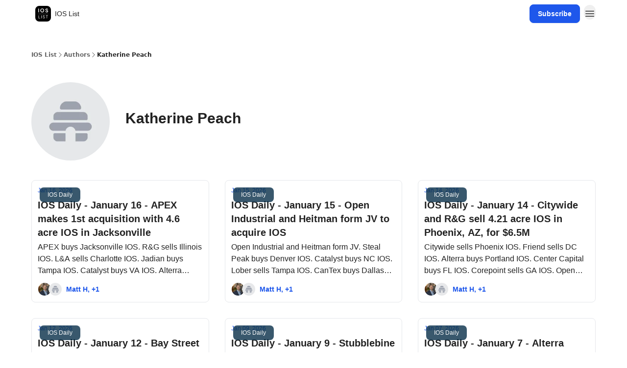

--- FILE ---
content_type: text/html; charset=utf-8
request_url: https://news.ioslist.com/authors/6282b032-cd12-402c-9997-76fcc84d7e8f
body_size: 24376
content:
<!DOCTYPE html><html lang="en" class="h-full antialiased"><head><meta charSet="utf-8"/><meta name="viewport" content="width=device-width, initial-scale=1, shrink-to-fit=no"/><link rel="preload" as="image" href="https://media.beehiiv.com/cdn-cgi/image/fit=scale-down,format=auto,onerror=redirect,quality=80/uploads/publication/logo/3381e6bd-4312-428c-96af-de64b0626719/thumb_IOS_List_Logo_2_over_2.png"/><link rel="preload" as="image" href="https://media.beehiiv.com/cdn-cgi/image/format=auto,width=800,height=421,fit=scale-down,onerror=redirect/uploads/asset/file/a2e76d78-8b99-4aea-acef-23dc44e5a0f9/1767890506835.jpeg"/><link rel="preload" as="image" href="https://beehiiv-images-production.s3.amazonaws.com/uploads/user/profile_picture/09e3614f-0b41-420a-96a6-26ad8108dd58/LI_headshot.png"/><link rel="preload" as="image" href="https://beehiiv-images-production.s3.amazonaws.com/static_assets/defaults/profile_picture.png"/><link rel="preload" as="image" href="https://media.beehiiv.com/cdn-cgi/image/format=auto,width=800,height=421,fit=scale-down,onerror=redirect/uploads/asset/file/4a54b904-00f6-4142-93ea-119332ffb965/FORMS_JV_WITH.jpg"/><link rel="preload" as="image" href="https://media.beehiiv.com/cdn-cgi/image/format=auto,width=800,height=421,fit=scale-down,onerror=redirect/uploads/asset/file/50bd789d-620f-4a81-9c82-86dc69e67ff0/1767824926759.jpeg"/><link rel="preload" as="image" href="https://media.beehiiv.com/cdn-cgi/image/format=auto,width=800,height=421,fit=scale-down,onerror=redirect/uploads/asset/file/c1ff9474-3024-4e0e-bae9-7d6f36f37c99/ACQUIRED_FOR__4.25M_LAUREL__MD.jpg"/><link rel="preload" as="image" href="https://media.beehiiv.com/cdn-cgi/image/format=auto,width=800,height=421,fit=scale-down,onerror=redirect/uploads/asset/file/760d0be9-e34d-4d9d-adb3-76000f738c56/1766436504624.jpeg"/><link rel="preload" as="image" href="https://media.beehiiv.com/cdn-cgi/image/format=auto,width=800,height=421,fit=scale-down,onerror=redirect/uploads/asset/file/be125bed-40fd-4222-a4ed-bf98c420eeac/ACQUIRED_11-PROPERTY_IOS_PORTFOLIO.jpg"/><link rel="preload" as="image" href="https://media.beehiiv.com/cdn-cgi/image/format=auto,width=800,height=421,fit=scale-down,onerror=redirect/uploads/asset/file/cb40806d-88dc-47c6-a0ff-4cf0879acd7e/1766171032450.jpeg"/><link rel="preload" as="image" href="https://media.beehiiv.com/cdn-cgi/image/format=auto,width=800,height=421,fit=scale-down,onerror=redirect/uploads/asset/file/7a2f88ad-d7c4-45f0-8189-a63a65ffc02f/SOLD_FOR__7.6M_WILMINGTON__CA.jpg"/><link rel="preload" as="image" href="https://media.beehiiv.com/cdn-cgi/image/format=auto,width=800,height=421,fit=scale-down,onerror=redirect/uploads/asset/file/317deb77-47db-43cc-bee7-00bc39b4f792/ACQUIRED_FOR__211M_LOS_ANGELES__CA.jpg"/><link rel="preload" as="image" href="https://media.beehiiv.com/cdn-cgi/image/format=auto,width=800,height=421,fit=scale-down,onerror=redirect/uploads/asset/file/7e6792e7-534b-40c1-97d3-1a3185e85ebf/MLM_2025-12-08_095945.jpg"/><meta name="mobile-web-app-capable" content="yes"/><meta name="apple-mobile-web-app-capable" content="yes"/><meta name="apple-mobile-web-app-status-bar-style" content="black-translucent"/><meta name="theme-color" content="#000000"/><title>Katherine Peach</title><meta name="keywords" content="investing, transportation, real estate"/><meta name="author" content="IOS List"/><meta name="description" content="The #1 source for listings, news, and data for industrial outdoor storage professionals."/><meta property="og:type" content="website"/><meta property="og:url" content="https://news.ioslist.com/"/><meta property="og:title" content="IOS List"/><meta property="og:description" content="The #1 source for listings, news, and data for industrial outdoor storage professionals."/><meta property="og:site_name" content="IOS List"/><meta property="og:image" content="https://media.beehiiv.com/cdn-cgi/image/fit=scale-down,format=auto,onerror=redirect,quality=80/uploads/publication/thumbnail/3381e6bd-4312-428c-96af-de64b0626719/landscape_Container_Yard.jpg"/><meta property="og:image:width" content="1200"/><meta property="og:image:height" content="630"/><meta property="og:image:alt" content="The #1 source for listings, news, and data for industrial outdoor storage professionals."/><meta name="twitter:url" content="https://news.ioslist.com/"/><meta name="twitter:title" content="IOS List"/><meta name="twitter:description" content="The #1 source for listings, news, and data for industrial outdoor storage professionals."/><meta name="twitter:image" content="https://media.beehiiv.com/cdn-cgi/image/fit=scale-down,format=auto,onerror=redirect,quality=80/uploads/publication/thumbnail/3381e6bd-4312-428c-96af-de64b0626719/landscape_Container_Yard.jpg"/><meta name="twitter:card" content="summary_large_image"/><meta name="fb:app_id" content="1932054120322754"/><link rel="canonical" href="https://news.ioslist.com/authors/6282b032-cd12-402c-9997-76fcc84d7e8f"/><link rel="icon" href="https://media.beehiiv.com/cdn-cgi/image/fit=scale-down,format=auto,onerror=redirect,quality=80/uploads/publication/logo/3381e6bd-4312-428c-96af-de64b0626719/thumb_IOS_List_Logo_2_over_2.png" as="image"/><link rel="preload" href="https://fonts.googleapis.com/css2?family=Arial&amp;display=swap" as="style"/><link rel="apple-touch-icon" href="https://media.beehiiv.com/cdn-cgi/image/fit=scale-down,format=auto,onerror=redirect,quality=80/uploads/publication/logo/3381e6bd-4312-428c-96af-de64b0626719/thumb_IOS_List_Logo_2_over_2.png"/><link rel="apple-touch-startup-image" href="https://media.beehiiv.com/cdn-cgi/image/fit=scale-down,format=auto,onerror=redirect,quality=80/uploads/publication/thumbnail/3381e6bd-4312-428c-96af-de64b0626719/landscape_Container_Yard.jpg"/><link rel="preconnect" href="https://fonts.googleapis.com"/><link rel="preconnect" href="https://fonts.gstatic.com"/><link rel="modulepreload" href="/assets/manifest-bec7c51c.js"/><link rel="modulepreload" href="/assets/entry.client-CHlI1IAS.js"/><link rel="modulepreload" href="/assets/jsx-runtime-D_zvdyIk.js"/><link rel="modulepreload" href="/assets/dayjs.min-D4MzlAtP.js"/><link rel="modulepreload" href="/assets/index-BBzaG9bH.js"/><link rel="modulepreload" href="/assets/i18next-BGmvVs3U.js"/><link rel="modulepreload" href="/assets/_commonjs-dynamic-modules-CtQqbtiX.js"/><link rel="modulepreload" href="/assets/components-C5no-WII.js"/><link rel="modulepreload" href="/assets/utils-LTbePiyI.js"/><link rel="modulepreload" href="/assets/context-DW2-aUzx.js"/><link rel="modulepreload" href="/assets/index-D0OCZx7A.js"/><link rel="modulepreload" href="/assets/types-DwE6zw8E.js"/><link rel="modulepreload" href="/assets/index-Dvnv69vE.js"/><link rel="modulepreload" href="/assets/index-BbOqpIuY.js"/><link rel="modulepreload" href="/assets/useTranslation-CAV35s9Y.js"/><link rel="modulepreload" href="/assets/index-CuoJpgyi.js"/><link rel="modulepreload" href="/assets/index-Wr5yffgI.js"/><link rel="modulepreload" href="/assets/index-H6M7ZPzl.js"/><link rel="modulepreload" href="/assets/useWebThemeContext-BvLGGc2T.js"/><link rel="modulepreload" href="/assets/PoweredByBeehiiv-dCHmWnDl.js"/><link rel="modulepreload" href="/assets/popover-BglPBT3X.js"/><link rel="modulepreload" href="/assets/useIsLoggedIn-B9HyFo9K.js"/><link rel="modulepreload" href="/assets/CreateAction-DcitIHWm.js"/><link rel="modulepreload" href="/assets/YoutubeIcon-C8D7vGn-.js"/><link rel="modulepreload" href="/assets/Image-B-VoZaGM.js"/><link rel="modulepreload" href="/assets/index-DjruDOev.js"/><link rel="modulepreload" href="/assets/index-DKsTtm2M.js"/><link rel="modulepreload" href="/assets/index-k4yTJkAg.js"/><link rel="modulepreload" href="/assets/menu-BDe4Y306.js"/><link rel="modulepreload" href="/assets/transition-T7tmt722.js"/><link rel="modulepreload" href="/assets/SlideUpModal-DfpVndQ8.js"/><link rel="modulepreload" href="/assets/index-DcpNk-OI.js"/><link rel="modulepreload" href="/assets/ChevronDownIcon-BtyKFSr5.js"/><link rel="modulepreload" href="/assets/XMarkIcon-oWoCoh7U.js"/><link rel="modulepreload" href="/assets/dialog-zLTZLq4f.js"/><link rel="modulepreload" href="/assets/index-8M2-4Ab3.js"/><link rel="modulepreload" href="/assets/local_storage-CwLaVEdy.js"/><link rel="modulepreload" href="/assets/useNonRevalidatingFetcher-D20m561v.js"/><link rel="modulepreload" href="/assets/index-DmsvZN0l.js"/><link rel="modulepreload" href="/assets/useIsMobile-tNUqFicK.js"/><link rel="modulepreload" href="/assets/disclosure-BdNBI9vg.js"/><link rel="modulepreload" href="/assets/SparklesIcon-B3zZ80lm.js"/><link rel="modulepreload" href="/assets/useSignupRedirects-D3Wy-IyC.js"/><link rel="modulepreload" href="/assets/useToast-CjxatSEk.js"/><link rel="modulepreload" href="/assets/useTypedLoaderData-CMMwj-4G.js"/><link rel="modulepreload" href="/assets/useWebBuilderCommunicator-DHT3E35p.js"/><link rel="modulepreload" href="/assets/CheckIcon-DzkUH3Qx.js"/><link rel="modulepreload" href="/assets/XMarkIcon-DYFBY0Gw.js"/><link rel="modulepreload" href="/assets/index-C9-YuB-1.js"/><link rel="modulepreload" href="/assets/StatusInputs-1bAxfxmQ.js"/><link rel="modulepreload" href="/assets/use-root-containers-DavySQOK.js"/><link rel="modulepreload" href="/assets/render-CYmDUrls.js"/><link rel="modulepreload" href="/assets/use-owner-o9UGMoFC.js"/><link rel="modulepreload" href="/assets/focus-management-BEFoA6wC.js"/><link rel="modulepreload" href="/assets/hidden-B6e6U2AH.js"/><link rel="modulepreload" href="/assets/keyboard-DCGal9-h.js"/><link rel="modulepreload" href="/assets/use-resolve-button-type-CcS-h_MO.js"/><link rel="modulepreload" href="/assets/bugs-8psK71Yj.js"/><link rel="modulepreload" href="/assets/use-disposables-CE7I-t1e.js"/><link rel="modulepreload" href="/assets/use-tree-walker-CiOtkuwH.js"/><link rel="modulepreload" href="/assets/use-is-mounted-UgPIiBJZ.js"/><link rel="modulepreload" href="/assets/LoginWithPasswordAction-H9wwvgxz.js"/><link rel="modulepreload" href="/assets/usePublication-BfOQZfjb.js"/><link rel="modulepreload" href="/assets/Input-BknZWsAJ.js"/><link rel="modulepreload" href="/assets/RedirectToHiddenInput-BHN85T8w.js"/><link rel="modulepreload" href="/assets/description-BxmUyVSc.js"/><link rel="modulepreload" href="/assets/index-DpAPvMXS.js"/><link rel="modulepreload" href="/assets/root-Cdp69o_-.js"/><link rel="modulepreload" href="/assets/index-DcCyKzD9.js"/><link rel="modulepreload" href="/assets/useDebounce-Crjr8lB3.js"/><link rel="modulepreload" href="/assets/AuthorIcons-BQbsYdBc.js"/><link rel="modulepreload" href="/assets/NewsFeedPosts-XnJMNLtX.js"/><link rel="modulepreload" href="/assets/index-Bt617SOE.js"/><link rel="modulepreload" href="/assets/ChevronRightIcon-B6u-MYSs.js"/><link rel="modulepreload" href="/assets/index-u66lsudN.js"/><link rel="modulepreload" href="/assets/relativeTime-MEdRDOTz.js"/><link rel="modulepreload" href="/assets/LockClosedIcon-2KEQVK5S.js"/><link rel="modulepreload" href="/assets/index-BEoajo1z.js"/><link rel="modulepreload" href="/assets/_authorId-H9Kxgeyz.js"/><script>window.__AppGlobals__={"SENTRY_CLIENT_DSN":"https://35c3cc890abe9dbb51e6e513fcd6bbca@o922922.ingest.us.sentry.io/4507170453979136","SENTRY_ENV":"production","SENTRY_RELEASE":"1829caa086b75055a5f3b9edccae3627da21250f","STRIPE_PUBLISHABLE_KEY":"pk_live_51IekcQKHPFAlBzyyGNBguT5BEI7NEBqrTxJhsYN1FI1lQb9iWxU5U2OXfi744NEMx5p7EDXh08YXrudrZkkG9bGc00ZCrkXrxL","VAPID_PUBLIC_KEY":"BEhdtfPr1iefl9Jd16511ML4L5eC4dp4exGTAqE95rZEgjRPqc-k1FymD_b-e7XaC5g43hejZ0y_VGJq72zncjY","VITE_HUMAN_ENABLED":"true","VITE_HUMAN_URL":"//client.px-cloud.net/PXeBumDLwe/main.min.js","VITE_ADNETWORK_PIXELJS_URL":"https://beehiiv-adnetwork-production.s3.amazonaws.com/pixel-js.js","VITE_ADNETWORK_PIXELV2_URL":"https://beehiiv-adnetwork-production.s3.amazonaws.com/pixel-v2.js","RELEASE_VERSION":"v245","VITE_BIRDIE_CLIENT_ID":"q2je1lwj","ENABLE_SENTRY_DEV":false};</script><link rel="stylesheet" href="https://fonts.googleapis.com/css2?family=Arial&amp;display=swap"/><script type="application/ld+json">{"@context":"https://schema.org","@type":"WebPage","author":{"@type":"Person","name":"Katherine Peach","image":{"@type":"ImageObject","contentUrl":"https://beehiiv-images-production.s3.amazonaws.com/static_assets/defaults/profile_picture.png","thumbnailUrl":"https://beehiiv-images-production.s3.amazonaws.com/static_assets/defaults/thumb_profile_picture.png"}},"breadcrumb":{"@type":"BreadcrumbList","itemListElement":[{"@type":"ListItem","position":1,"item":{"@id":"https://news.ioslist.com/","name":"IOS List"}},{"@type":"ListItem","position":2,"item":{"@id":"https://news.ioslist.com/authors","name":"Authors"}},{"@type":"ListItem","position":3,"item":{"@id":"http://news.ioslist.com/authors/6282b032-cd12-402c-9997-76fcc84d7e8f","name":"Katherine Peach"}}]}}</script><style>:root {
  --wt-primary-color: #1e57eb;
  --wt-text-on-primary-color: #FFFFFF;

  --wt-secondary-color: #F9FAFB;
  --wt-text-on-secondary-color: #030712;

  --wt-tertiary-color: #FFFFFF;
  --wt-text-on-tertiary-color: #222222;

  --wt-background-color: #FFFFFF;
  --wt-text-on-background-color: #222222;

  --wt-subscribe-background-color: #FFFFFF;
  --wt-text-on-subscribe-background-color: #222222;

  --wt-header-font: "Arial", ui-sans-serif, system-ui, -apple-system, BlinkMacSystemFont, "Segoe UI", Roboto,"Helvetica Neue", Arial, "Noto Sans", sans-serif, "Apple Color Emoji", "Segoe UI Emoji", "Segoe UI Symbol", "Noto Color Emoji";
  --wt-body-font: "Arial", ui-sans-serif, system-ui, -apple-system, BlinkMacSystemFont, "Segoe UI", Roboto, "Helvetica Neue", Arial, "Noto Sans", sans-serif, "Apple Color Emoji", "Segoe UI Emoji", "Segoe UI Symbol", "Noto Color Emoji";
  --wt-button-font: "Arial", ui-sans-serif, system-ui, -apple-system, BlinkMacSystemFont, "Segoe UI", Roboto, "Helvetica Neue", Arial, "Noto Sans", sans-serif, "Apple Color Emoji", "Segoe UI Emoji", "Segoe UI Symbol", "Noto Color Emoji";

  --wt-border-radius: 8px
}

.bg-wt-primary { background-color: var(--wt-primary-color); }
.text-wt-primary { color: var(--wt-primary-color); }
.border-wt-primary { border-color: var(--wt-primary-color); }

.bg-wt-text-on-primary { background-color: var(--wt-text-on-primary-color); }
.text-wt-text-on-primary { color: var(--wt-text-on-primary-color); }
.border-wt-text-on-primary { border-color: var(--wt-text-on-primary-color); }

.bg-wt-secondary { background-color: var(--wt-secondary-color); }
.text-wt-secondary { color: var(--wt-secondary-color); }
.border-wt-secondary { border-color: var(--wt-secondary-color); }

.bg-wt-text-on-secondary { background-color: var(--wt-text-on-secondary-color); }
.text-wt-text-on-secondary { color: var(--wt-text-on-secondary-color); }
.border-wt-text-on-secondary { border-color: var(--wt-text-on-secondary-color); }

.bg-wt-tertiary { background-color: var(--wt-tertiary-color); }
.text-wt-tertiary { color: var(--wt-tertiary-color); }
.border-wt-tertiary { border-color: var(--wt-tertiary-color); }

.bg-wt-text-on-tertiary { background-color: var(--wt-text-on-tertiary-color); }
.text-wt-text-on-tertiary { color: var(--wt-text-on-tertiary-color); }
.border-wt-text-on-tertiary { border-color: var(--wt-text-on-tertiary-color); }

.bg-wt-background { background-color: var(--wt-background-color); }
.text-wt-background { color: var(--wt-background-color); }
.border-wt-background { border-color: var(--wt-background-color); }

.bg-wt-text-on-background { background-color: var(--wt-text-on-background-color); }
.text-wt-text-on-background { color: var(--wt-text-on-background-color); }
.border-wt-text-on-background { border-color: var(--wt-text-on-background-color); }

.bg-wt-subscribe-background { background-color: var(--wt-subscribe-background-color); }
.text-wt-subscribe-background { color: var(--wt-subscribe-background-color); }
.border-wt-subscribe-background { border-color: var(--wt-subscribe-background-color); }

.bg-wt-text-on-subscribe-background { background-color: var(--wt-text-on-subscribe-background-color); }
.text-wt-text-on-subscribe-background { color: var(--wt-text-on-subscribe-background-color); }
.border-wt-text-on-subscribe-background { border-color: var(--wt-text-on-subscribe-background-color); }

.rounded-wt { border-radius: var(--wt-border-radius); }

.wt-header-font { font-family: var(--wt-header-font); }
.wt-body-font { font-family: var(--wt-body-font); }
.wt-button-font { font-family: var(--wt-button-font); }

input:focus { --tw-ring-color: transparent !important; }

li a { word-break: break-word; }

@media only screen and (max-width:667px) {
  .mob-stack {
    display: block !important;
    width: 100% !important;
  }

  .mob-w-full {
    width: 100% !important;
  }
}

</style><link rel="stylesheet" href="/assets/root-CI65O9zT.css"/></head><body class="flex h-full flex-col bg-wt-background text-wt-text-on-background"><div class=""><div class="flex min-h-screen flex-col"><div></div><div id="_rht_toaster" style="position:fixed;z-index:9999;top:16px;left:16px;right:16px;bottom:16px;pointer-events:none"></div><nav class="px-4 sm:px-6 w-full py-2" style="background-color:#FFFFFF"><div class="mx-auto w-full max-w-6xl"><div class="mx-auto flex items-center justify-between"><div class="flex items-center space-x-2"><a class="rounded-lg transition:all px-2 py-1 hover:bg-black/5" data-discover="true" href="/"><div class="flex items-center space-x-2"><div class="w-8 h-8 overflow-hidden rounded-wt"><figure class="aspect-square relative h-full overflow-hidden w-full"><img class="absolute inset-0 h-full w-full object-cover" width="100" height="100" src="https://media.beehiiv.com/cdn-cgi/image/fit=scale-down,format=auto,onerror=redirect,quality=80/uploads/publication/logo/3381e6bd-4312-428c-96af-de64b0626719/thumb_IOS_List_Logo_2_over_2.png" alt="IOS List logo"/></figure></div><span style="color:#222222;font-family:Arial, sans-ui-sans-serif, system-ui, -apple-system, BlinkMacSystemFont, &quot;Segoe UI&quot;, Roboto,&quot;Helvetica Neue&quot;, Arial, &quot;Noto Sans&quot;, sans-serif, &quot;Apple Color Emoji&quot;, &quot;Segoe UI Emoji&quot;, &quot;Segoe UI Symbol&quot;, &quot;Noto Color Emoji&quot;" class="hidden text-sm sm:text-md wt-text-primary md:block text-md font-regular font-ariel">IOS List</span></div></a><div class="opacity-0 block"><div class="z-20 flex gap-1"><a class="transition:all rounded-wt px-2 py-2 hover:bg-black/5" data-discover="true" href="/c/industrial-outdoor-storage-map-search"><span style="color:#222222;font-family:Arial, sans-ui-sans-serif, system-ui, -apple-system, BlinkMacSystemFont, &quot;Segoe UI&quot;, Roboto,&quot;Helvetica Neue&quot;, Arial, &quot;Noto Sans&quot;, sans-serif, &quot;Apple Color Emoji&quot;, &quot;Segoe UI Emoji&quot;, &quot;Segoe UI Symbol&quot;, &quot;Noto Color Emoji&quot;" class="whitespace-nowrap text-xs sm:block text-md font-regular font-ariel">Map Search</span></a><a class="transition:all rounded-wt px-2 py-2 hover:bg-black/5" data-discover="true" href="/c/ios-leaderboards"><span style="color:#222222;font-family:Arial, sans-ui-sans-serif, system-ui, -apple-system, BlinkMacSystemFont, &quot;Segoe UI&quot;, Roboto,&quot;Helvetica Neue&quot;, Arial, &quot;Noto Sans&quot;, sans-serif, &quot;Apple Color Emoji&quot;, &quot;Segoe UI Emoji&quot;, &quot;Segoe UI Symbol&quot;, &quot;Noto Color Emoji&quot;" class="whitespace-nowrap text-xs sm:block text-md font-regular font-ariel">IOS Leaderboards - 2025</span></a><div class="cursor-pointer" data-headlessui-state=""><div class=""><button style="color:#222222;font-family:Arial;z-index:0" class="rounded-lg inline-flex items-center px-2 py-2 hover:bg-black/5 focus:outline-none focus-visible:ring-2" type="button" aria-expanded="false" data-headlessui-state=""><span style="color:#222222;font-family:Arial, sans-ui-sans-serif, system-ui, -apple-system, BlinkMacSystemFont, &quot;Segoe UI&quot;, Roboto,&quot;Helvetica Neue&quot;, Arial, &quot;Noto Sans&quot;, sans-serif, &quot;Apple Color Emoji&quot;, &quot;Segoe UI Emoji&quot;, &quot;Segoe UI Symbol&quot;, &quot;Noto Color Emoji&quot;" class="text-xs sm:block text-md font-regular font-ariel">Categories</span><div style="color:#222222"><svg xmlns="http://www.w3.org/2000/svg" viewBox="0 0 24 24" fill="currentColor" aria-hidden="true" data-slot="icon" class=" ml-2 h-3 w-3 transition duration-150 ease-in-out"><path fill-rule="evenodd" d="M12.53 16.28a.75.75 0 0 1-1.06 0l-7.5-7.5a.75.75 0 0 1 1.06-1.06L12 14.69l6.97-6.97a.75.75 0 1 1 1.06 1.06l-7.5 7.5Z" clip-rule="evenodd"></path></svg></div></button></div></div><div hidden="" style="position:fixed;top:1px;left:1px;width:1px;height:0;padding:0;margin:-1px;overflow:hidden;clip:rect(0, 0, 0, 0);white-space:nowrap;border-width:0;display:none"></div></div></div></div><div class="flex items-center space-x-2"><div class="flex items-center space-x-2"><a class="border font-medium shadow-sm wt-button-font inline-flex items-center disabled:bg-gray-400 disabled:cursor-not-allowed focus:outline-none focus:ring-2 focus:ring-offset-2 justify-center transition-colors rounded-wt px-4 py-2 text-sm border-wt-primary text-wt-text-on-primary bg-wt-primary disabled:border-gray-500 focus:ring-wt-primary whitespace-nowrap !text-sm !font-semibold shadow-none" style="background:#1e57eb;border:1px solid #1e57eb;color:#FFFFFF;font-family:Arial" data-discover="true" href="/subscribe">Subscribe</a></div><div class="relative inline-block text-left" data-headlessui-state=""><button aria-label="Menu" class="rounded-full transition-all" id="headlessui-menu-button-_R_6jl5_" type="button" aria-haspopup="menu" aria-expanded="false" data-headlessui-state=""><div class="mt-1.5 rounded hover:bg-black/5" style="color:#222222"><svg xmlns="http://www.w3.org/2000/svg" fill="none" viewBox="0 0 24 24" stroke-width="1.5" stroke="currentColor" aria-hidden="true" data-slot="icon" class="h-6 w-6"><path stroke-linecap="round" stroke-linejoin="round" d="M3.75 6.75h16.5M3.75 12h16.5m-16.5 5.25h16.5"></path></svg></div></button></div></div></div></div></nav><main class="flex-grow"><div class="px-4"><div class="mx-auto mt-8 max-w-6xl py-4"><ul class="flex flex-wrap items-center gap-2 text-xs font-semibold"><li class="flex items-center gap-2 text-wt-text-on-background"><a href="../" class="opacity-70">IOS List</a><svg xmlns="http://www.w3.org/2000/svg" fill="none" viewBox="0 0 24 24" stroke-width="1.5" stroke="currentColor" aria-hidden="true" data-slot="icon" height="14px"><path stroke-linecap="round" stroke-linejoin="round" d="m8.25 4.5 7.5 7.5-7.5 7.5"></path></svg></li><li class="flex items-center gap-2 text-wt-text-on-background"><a href="./" class="opacity-70">Authors</a><svg xmlns="http://www.w3.org/2000/svg" fill="none" viewBox="0 0 24 24" stroke-width="1.5" stroke="currentColor" aria-hidden="true" data-slot="icon" height="14px"><path stroke-linecap="round" stroke-linejoin="round" d="m8.25 4.5 7.5 7.5-7.5 7.5"></path></svg></li><li class="flex items-center gap-2 text-wt-text-on-background"><span class="!opacity-100">Katherine Peach</span></li></ul></div><div class="mx-auto flex w-full max-w-6xl pb-16 pt-8"><div class="flex w-full flex-col space-y-10"><div><div class="flex w-full flex-col items-center space-x-0 space-y-8 sm:flex-row sm:space-x-8 sm:space-y-0"><div><div class="z-10 col-span-1 h-40 min-h-40 w-40 min-w-40 overflow-hidden rounded-full"><figure class="aspect-social relative h-full overflow-hidden w-full"><img loading="lazy" width="400" height="211" src="https://media.beehiiv.com/cdn-cgi/image/format=auto,width=400,height=211,fit=scale-down,onerror=redirect/static_assets/defaults/profile_picture.png" alt="Katherine Peach" class="absolute inset-0 h-full w-full object-cover"/></figure></div></div><div class="w-full max-w-2xl space-y-1"><h1 class="w-full text-center font-semibold text-wt-text-on-background sm:text-left wt-header-font text-gray-700 text-2xl sm:text-3xl font-regular">Katherine Peach</h1><p class="w-full text-center text-wt-text-on-background sm:text-left wt-body-font text-gray-700 text-md font-regular"></p><div class="pt-4 sm:pt-2"><div class="flex justify-center space-x-2 sm:justify-start"></div></div></div></div></div><div class="grid grid-cols-1 gap-4 pb-8 md:grid-cols-2 md:gap-6 lg:grid-cols-3 lg:gap-8"><div class="transparent h-full cursor-pointer overflow-hidden rounded-lg flex flex-col border" style="background-color:#FFFFFF;border-color:#E5E7EB"><div class="relative w-full"><div class="flex items-center gap-1 absolute left-4 top-4 z-10"><div class="relative"><a style="background-color:#082F49;opacity:0.8" class="rounded-lg w-fit cursor-pointer px-4 py-2 text-xs text-white transition-all hover:bg-sky-950" data-discover="true" href="/t/IOS-Daily"><span style="color:#F9FAFB;font-family:Arial, sans-ui-sans-serif, system-ui, -apple-system, BlinkMacSystemFont, &quot;Segoe UI&quot;, Roboto,&quot;Helvetica Neue&quot;, Arial, &quot;Noto Sans&quot;, sans-serif, &quot;Apple Color Emoji&quot;, &quot;Segoe UI Emoji&quot;, &quot;Segoe UI Symbol&quot;, &quot;Noto Color Emoji&quot;" class="whitespace-nowrap text-xs font-medium text-gray-50 opacity-0 text-xs sm:text-sm font-regular wt-body-font"><span class="whitespace-nowrap pb-1 text-xs font-medium">IOS Daily</span></span></a><span style="color:#F9FAFB;font-family:Arial, sans-ui-sans-serif, system-ui, -apple-system, BlinkMacSystemFont, &quot;Segoe UI&quot;, Roboto,&quot;Helvetica Neue&quot;, Arial, &quot;Noto Sans&quot;, sans-serif, &quot;Apple Color Emoji&quot;, &quot;Segoe UI Emoji&quot;, &quot;Segoe UI Symbol&quot;, &quot;Noto Color Emoji&quot;" class="absolute left-1/2 top-1/2 -translate-x-1/2 -translate-y-1/2 transform pt-[1px] text-xs font-medium text-gray-50 sm:pt-0 text-xs sm:text-sm font-regular wt-body-font"><span class="whitespace-nowrap pb-1 text-xs font-medium">IOS Daily</span></span></div></div><a class="" data-discover="true" href="/p/january-16-apex-acquires-jacksonville-ios-rein-grossoehme-sells-illinois-ios"><div class="w-full"><figure class="aspect-social relative h-full overflow-hidden w-full"><img loading="eager" width="800" height="421" src="https://media.beehiiv.com/cdn-cgi/image/format=auto,width=800,height=421,fit=scale-down,onerror=redirect/uploads/asset/file/a2e76d78-8b99-4aea-acef-23dc44e5a0f9/1767890506835.jpeg" alt="IOS Daily - January 16 - APEX makes 1st acquisition with 4.6 acre IOS in Jacksonville" class="absolute inset-0 h-full w-full object-cover"/></figure></div></a></div><div class="w-full p-3"><div class="space-y-3"><a class="" data-discover="true" href="/p/january-16-apex-acquires-jacksonville-ios-rein-grossoehme-sells-illinois-ios"><div class="space-y-2"><div class="flex flex-wrap-reverse items-center justify-between"><div class="flex items-center space-x-1"><span style="color:#1e57eb;font-family:Arial, sans-ui-sans-serif, system-ui, -apple-system, BlinkMacSystemFont, &quot;Segoe UI&quot;, Roboto,&quot;Helvetica Neue&quot;, Arial, &quot;Noto Sans&quot;, sans-serif, &quot;Apple Color Emoji&quot;, &quot;Segoe UI Emoji&quot;, &quot;Segoe UI Symbol&quot;, &quot;Noto Color Emoji&quot;" class="!text-xs text-gray-600 text-xs sm:text-sm font-light wt-body-font"><time dateTime="2026-01-16T11:05:13.106Z">Jan 16, 2026</time></span></div></div><div class="cursor-pointer space-y-1"><h2 style="color:#222222;font-family:Arial, sans-ui-sans-serif, system-ui, -apple-system, BlinkMacSystemFont, &quot;Segoe UI&quot;, Roboto,&quot;Helvetica Neue&quot;, Arial, &quot;Noto Sans&quot;, sans-serif, &quot;Apple Color Emoji&quot;, &quot;Segoe UI Emoji&quot;, &quot;Segoe UI Symbol&quot;, &quot;Noto Color Emoji&quot;" class="line-clamp-2 hover:underline sm:line-clamp-3 text-lg sm:text-xl font-semibold wt-header-font">IOS Daily - January 16 - APEX makes 1st acquisition with 4.6 acre IOS in Jacksonville</h2><p style="color:#222222;font-family:Arial, sans-ui-sans-serif, system-ui, -apple-system, BlinkMacSystemFont, &quot;Segoe UI&quot;, Roboto,&quot;Helvetica Neue&quot;, Arial, &quot;Noto Sans&quot;, sans-serif, &quot;Apple Color Emoji&quot;, &quot;Segoe UI Emoji&quot;, &quot;Segoe UI Symbol&quot;, &quot;Noto Color Emoji&quot;" class="line-clamp-2 sm:line-clamp-3 text-md font-light wt-body-font">APEX buys Jacksonville IOS. R&amp;G sells Illinois IOS. L&amp;A sells Charlotte IOS. Jadian buys Tampa IOS. Catalyst buys VA IOS. Alterra closes credit facility. Six new IOS listings.</p></div></div></a><a class="group flex flex-col items-start space-x-0 space-y-1 sm:flex-row sm:items-center sm:space-x-2 sm:space-y-0" data-discover="true" href="/authors"><div class="flex -space-x-1.5 overflow-hidden"><div class="h-7 w-7 rounded-full"><img class="inline-block h-7 w-7 rounded-full" src="https://beehiiv-images-production.s3.amazonaws.com/uploads/user/profile_picture/09e3614f-0b41-420a-96a6-26ad8108dd58/LI_headshot.png" alt="Matt H" style="border:1px solid #FFFFFF"/></div><div class="h-7 w-7 rounded-full"><img class="inline-block h-7 w-7 rounded-full" src="https://beehiiv-images-production.s3.amazonaws.com/static_assets/defaults/profile_picture.png" alt="Katherine Peach" style="border:1px solid #FFFFFF"/></div></div><div class="flex items-center"><span style="color:#1e57eb;font-family:Arial, sans-ui-sans-serif, system-ui, -apple-system, BlinkMacSystemFont, &quot;Segoe UI&quot;, Roboto,&quot;Helvetica Neue&quot;, Arial, &quot;Noto Sans&quot;, sans-serif, &quot;Apple Color Emoji&quot;, &quot;Segoe UI Emoji&quot;, &quot;Segoe UI Symbol&quot;, &quot;Noto Color Emoji&quot;" class="group-hover:underline text-xs sm:text-sm font-semibold wt-body-font">Matt H, +1</span></div></a></div></div></div><div class="transparent h-full cursor-pointer overflow-hidden rounded-lg flex flex-col border" style="background-color:#FFFFFF;border-color:#E5E7EB"><div class="relative w-full"><div class="flex items-center gap-1 absolute left-4 top-4 z-10"><div class="relative"><a style="background-color:#082F49;opacity:0.8" class="rounded-lg w-fit cursor-pointer px-4 py-2 text-xs text-white transition-all hover:bg-sky-950" data-discover="true" href="/t/IOS-Daily"><span style="color:#F9FAFB;font-family:Arial, sans-ui-sans-serif, system-ui, -apple-system, BlinkMacSystemFont, &quot;Segoe UI&quot;, Roboto,&quot;Helvetica Neue&quot;, Arial, &quot;Noto Sans&quot;, sans-serif, &quot;Apple Color Emoji&quot;, &quot;Segoe UI Emoji&quot;, &quot;Segoe UI Symbol&quot;, &quot;Noto Color Emoji&quot;" class="whitespace-nowrap text-xs font-medium text-gray-50 opacity-0 text-xs sm:text-sm font-regular wt-body-font"><span class="whitespace-nowrap pb-1 text-xs font-medium">IOS Daily</span></span></a><span style="color:#F9FAFB;font-family:Arial, sans-ui-sans-serif, system-ui, -apple-system, BlinkMacSystemFont, &quot;Segoe UI&quot;, Roboto,&quot;Helvetica Neue&quot;, Arial, &quot;Noto Sans&quot;, sans-serif, &quot;Apple Color Emoji&quot;, &quot;Segoe UI Emoji&quot;, &quot;Segoe UI Symbol&quot;, &quot;Noto Color Emoji&quot;" class="absolute left-1/2 top-1/2 -translate-x-1/2 -translate-y-1/2 transform pt-[1px] text-xs font-medium text-gray-50 sm:pt-0 text-xs sm:text-sm font-regular wt-body-font"><span class="whitespace-nowrap pb-1 text-xs font-medium">IOS Daily</span></span></div></div><a class="" data-discover="true" href="/p/january-15-open-industrial-heitman-form-ios-joint-venture"><div class="w-full"><figure class="aspect-social relative h-full overflow-hidden w-full"><img loading="eager" width="800" height="421" src="https://media.beehiiv.com/cdn-cgi/image/format=auto,width=800,height=421,fit=scale-down,onerror=redirect/uploads/asset/file/4a54b904-00f6-4142-93ea-119332ffb965/FORMS_JV_WITH.jpg" alt="IOS Daily - January 15 - Open Industrial and Heitman form JV to acquire IOS" class="absolute inset-0 h-full w-full object-cover"/></figure></div></a></div><div class="w-full p-3"><div class="space-y-3"><a class="" data-discover="true" href="/p/january-15-open-industrial-heitman-form-ios-joint-venture"><div class="space-y-2"><div class="flex flex-wrap-reverse items-center justify-between"><div class="flex items-center space-x-1"><span style="color:#1e57eb;font-family:Arial, sans-ui-sans-serif, system-ui, -apple-system, BlinkMacSystemFont, &quot;Segoe UI&quot;, Roboto,&quot;Helvetica Neue&quot;, Arial, &quot;Noto Sans&quot;, sans-serif, &quot;Apple Color Emoji&quot;, &quot;Segoe UI Emoji&quot;, &quot;Segoe UI Symbol&quot;, &quot;Noto Color Emoji&quot;" class="!text-xs text-gray-600 text-xs sm:text-sm font-light wt-body-font"><time dateTime="2026-01-15T11:05:13.018Z">Jan 15, 2026</time></span></div></div><div class="cursor-pointer space-y-1"><h2 style="color:#222222;font-family:Arial, sans-ui-sans-serif, system-ui, -apple-system, BlinkMacSystemFont, &quot;Segoe UI&quot;, Roboto,&quot;Helvetica Neue&quot;, Arial, &quot;Noto Sans&quot;, sans-serif, &quot;Apple Color Emoji&quot;, &quot;Segoe UI Emoji&quot;, &quot;Segoe UI Symbol&quot;, &quot;Noto Color Emoji&quot;" class="line-clamp-2 hover:underline sm:line-clamp-3 text-lg sm:text-xl font-semibold wt-header-font">IOS Daily - January 15 - Open Industrial and Heitman form JV to acquire IOS</h2><p style="color:#222222;font-family:Arial, sans-ui-sans-serif, system-ui, -apple-system, BlinkMacSystemFont, &quot;Segoe UI&quot;, Roboto,&quot;Helvetica Neue&quot;, Arial, &quot;Noto Sans&quot;, sans-serif, &quot;Apple Color Emoji&quot;, &quot;Segoe UI Emoji&quot;, &quot;Segoe UI Symbol&quot;, &quot;Noto Color Emoji&quot;" class="line-clamp-2 sm:line-clamp-3 text-md font-light wt-body-font">Open Industrial and Heitman form JV. Steal Peak buys Denver IOS. Catalyst buys NC IOS. Lober sells Tampa IOS. CanTex buys Dallas IOS. Colliers leases Savannah IOS. Six new IOS listings.</p></div></div></a><a class="group flex flex-col items-start space-x-0 space-y-1 sm:flex-row sm:items-center sm:space-x-2 sm:space-y-0" data-discover="true" href="/authors"><div class="flex -space-x-1.5 overflow-hidden"><div class="h-7 w-7 rounded-full"><img class="inline-block h-7 w-7 rounded-full" src="https://beehiiv-images-production.s3.amazonaws.com/uploads/user/profile_picture/09e3614f-0b41-420a-96a6-26ad8108dd58/LI_headshot.png" alt="Matt H" style="border:1px solid #FFFFFF"/></div><div class="h-7 w-7 rounded-full"><img class="inline-block h-7 w-7 rounded-full" src="https://beehiiv-images-production.s3.amazonaws.com/static_assets/defaults/profile_picture.png" alt="Katherine Peach" style="border:1px solid #FFFFFF"/></div></div><div class="flex items-center"><span style="color:#1e57eb;font-family:Arial, sans-ui-sans-serif, system-ui, -apple-system, BlinkMacSystemFont, &quot;Segoe UI&quot;, Roboto,&quot;Helvetica Neue&quot;, Arial, &quot;Noto Sans&quot;, sans-serif, &quot;Apple Color Emoji&quot;, &quot;Segoe UI Emoji&quot;, &quot;Segoe UI Symbol&quot;, &quot;Noto Color Emoji&quot;" class="group-hover:underline text-xs sm:text-sm font-semibold wt-body-font">Matt H, +1</span></div></a></div></div></div><div class="transparent h-full cursor-pointer overflow-hidden rounded-lg flex flex-col border" style="background-color:#FFFFFF;border-color:#E5E7EB"><div class="relative w-full"><div class="flex items-center gap-1 absolute left-4 top-4 z-10"><div class="relative"><a style="background-color:#082F49;opacity:0.8" class="rounded-lg w-fit cursor-pointer px-4 py-2 text-xs text-white transition-all hover:bg-sky-950" data-discover="true" href="/t/IOS-Daily"><span style="color:#F9FAFB;font-family:Arial, sans-ui-sans-serif, system-ui, -apple-system, BlinkMacSystemFont, &quot;Segoe UI&quot;, Roboto,&quot;Helvetica Neue&quot;, Arial, &quot;Noto Sans&quot;, sans-serif, &quot;Apple Color Emoji&quot;, &quot;Segoe UI Emoji&quot;, &quot;Segoe UI Symbol&quot;, &quot;Noto Color Emoji&quot;" class="whitespace-nowrap text-xs font-medium text-gray-50 opacity-0 text-xs sm:text-sm font-regular wt-body-font"><span class="whitespace-nowrap pb-1 text-xs font-medium">IOS Daily</span></span></a><span style="color:#F9FAFB;font-family:Arial, sans-ui-sans-serif, system-ui, -apple-system, BlinkMacSystemFont, &quot;Segoe UI&quot;, Roboto,&quot;Helvetica Neue&quot;, Arial, &quot;Noto Sans&quot;, sans-serif, &quot;Apple Color Emoji&quot;, &quot;Segoe UI Emoji&quot;, &quot;Segoe UI Symbol&quot;, &quot;Noto Color Emoji&quot;" class="absolute left-1/2 top-1/2 -translate-x-1/2 -translate-y-1/2 transform pt-[1px] text-xs font-medium text-gray-50 sm:pt-0 text-xs sm:text-sm font-regular wt-body-font"><span class="whitespace-nowrap pb-1 text-xs font-medium">IOS Daily</span></span></div></div><a class="" data-discover="true" href="/p/january-14-citywide-rein-grossoehme-sell-phoenix-arizona-ios"><div class="w-full"><figure class="aspect-social relative h-full overflow-hidden w-full"><img loading="eager" width="800" height="421" src="https://media.beehiiv.com/cdn-cgi/image/format=auto,width=800,height=421,fit=scale-down,onerror=redirect/uploads/asset/file/50bd789d-620f-4a81-9c82-86dc69e67ff0/1767824926759.jpeg" alt="IOS Daily - January 14 - Citywide and R&amp;G sell 4.21 acre IOS in Phoenix, AZ, for $6.5M " class="absolute inset-0 h-full w-full object-cover"/></figure></div></a></div><div class="w-full p-3"><div class="space-y-3"><a class="" data-discover="true" href="/p/january-14-citywide-rein-grossoehme-sell-phoenix-arizona-ios"><div class="space-y-2"><div class="flex flex-wrap-reverse items-center justify-between"><div class="flex items-center space-x-1"><span style="color:#1e57eb;font-family:Arial, sans-ui-sans-serif, system-ui, -apple-system, BlinkMacSystemFont, &quot;Segoe UI&quot;, Roboto,&quot;Helvetica Neue&quot;, Arial, &quot;Noto Sans&quot;, sans-serif, &quot;Apple Color Emoji&quot;, &quot;Segoe UI Emoji&quot;, &quot;Segoe UI Symbol&quot;, &quot;Noto Color Emoji&quot;" class="!text-xs text-gray-600 text-xs sm:text-sm font-light wt-body-font"><time dateTime="2026-01-14T11:05:13.227Z">Jan 14, 2026</time></span></div></div><div class="cursor-pointer space-y-1"><h2 style="color:#222222;font-family:Arial, sans-ui-sans-serif, system-ui, -apple-system, BlinkMacSystemFont, &quot;Segoe UI&quot;, Roboto,&quot;Helvetica Neue&quot;, Arial, &quot;Noto Sans&quot;, sans-serif, &quot;Apple Color Emoji&quot;, &quot;Segoe UI Emoji&quot;, &quot;Segoe UI Symbol&quot;, &quot;Noto Color Emoji&quot;" class="line-clamp-2 hover:underline sm:line-clamp-3 text-lg sm:text-xl font-semibold wt-header-font">IOS Daily - January 14 - Citywide and R&amp;G sell 4.21 acre IOS in Phoenix, AZ, for $6.5M </h2><p style="color:#222222;font-family:Arial, sans-ui-sans-serif, system-ui, -apple-system, BlinkMacSystemFont, &quot;Segoe UI&quot;, Roboto,&quot;Helvetica Neue&quot;, Arial, &quot;Noto Sans&quot;, sans-serif, &quot;Apple Color Emoji&quot;, &quot;Segoe UI Emoji&quot;, &quot;Segoe UI Symbol&quot;, &quot;Noto Color Emoji&quot;" class="line-clamp-2 sm:line-clamp-3 text-md font-light wt-body-font">Citywide sells Phoenix IOS. Friend sells DC IOS. Alterra buys Portland IOS. Center Capital buys FL IOS. Corepoint sells GA IOS. Open Industrial buys VA IOS. Six new IOS listings.</p></div></div></a><a class="group flex flex-col items-start space-x-0 space-y-1 sm:flex-row sm:items-center sm:space-x-2 sm:space-y-0" data-discover="true" href="/authors"><div class="flex -space-x-1.5 overflow-hidden"><div class="h-7 w-7 rounded-full"><img class="inline-block h-7 w-7 rounded-full" src="https://beehiiv-images-production.s3.amazonaws.com/uploads/user/profile_picture/09e3614f-0b41-420a-96a6-26ad8108dd58/LI_headshot.png" alt="Matt H" style="border:1px solid #FFFFFF"/></div><div class="h-7 w-7 rounded-full"><img class="inline-block h-7 w-7 rounded-full" src="https://beehiiv-images-production.s3.amazonaws.com/static_assets/defaults/profile_picture.png" alt="Katherine Peach" style="border:1px solid #FFFFFF"/></div></div><div class="flex items-center"><span style="color:#1e57eb;font-family:Arial, sans-ui-sans-serif, system-ui, -apple-system, BlinkMacSystemFont, &quot;Segoe UI&quot;, Roboto,&quot;Helvetica Neue&quot;, Arial, &quot;Noto Sans&quot;, sans-serif, &quot;Apple Color Emoji&quot;, &quot;Segoe UI Emoji&quot;, &quot;Segoe UI Symbol&quot;, &quot;Noto Color Emoji&quot;" class="group-hover:underline text-xs sm:text-sm font-semibold wt-body-font">Matt H, +1</span></div></a></div></div></div><div class="transparent h-full cursor-pointer overflow-hidden rounded-lg flex flex-col border" style="background-color:#FFFFFF;border-color:#E5E7EB"><div class="relative w-full"><div class="flex items-center gap-1 absolute left-4 top-4 z-10"><div class="relative"><a style="background-color:#082F49;opacity:0.8" class="rounded-lg w-fit cursor-pointer px-4 py-2 text-xs text-white transition-all hover:bg-sky-950" data-discover="true" href="/t/IOS-Daily"><span style="color:#F9FAFB;font-family:Arial, sans-ui-sans-serif, system-ui, -apple-system, BlinkMacSystemFont, &quot;Segoe UI&quot;, Roboto,&quot;Helvetica Neue&quot;, Arial, &quot;Noto Sans&quot;, sans-serif, &quot;Apple Color Emoji&quot;, &quot;Segoe UI Emoji&quot;, &quot;Segoe UI Symbol&quot;, &quot;Noto Color Emoji&quot;" class="whitespace-nowrap text-xs font-medium text-gray-50 opacity-0 text-xs sm:text-sm font-regular wt-body-font"><span class="whitespace-nowrap pb-1 text-xs font-medium">IOS Daily</span></span></a><span style="color:#F9FAFB;font-family:Arial, sans-ui-sans-serif, system-ui, -apple-system, BlinkMacSystemFont, &quot;Segoe UI&quot;, Roboto,&quot;Helvetica Neue&quot;, Arial, &quot;Noto Sans&quot;, sans-serif, &quot;Apple Color Emoji&quot;, &quot;Segoe UI Emoji&quot;, &quot;Segoe UI Symbol&quot;, &quot;Noto Color Emoji&quot;" class="absolute left-1/2 top-1/2 -translate-x-1/2 -translate-y-1/2 transform pt-[1px] text-xs font-medium text-gray-50 sm:pt-0 text-xs sm:text-sm font-regular wt-body-font"><span class="whitespace-nowrap pb-1 text-xs font-medium">IOS Daily</span></span></div></div><a class="" data-discover="true" href="/p/january-12-bay-street-capital-buys-dc-metro-maryland-ios"><div class="w-full"><figure class="aspect-social relative h-full overflow-hidden w-full"><img loading="eager" width="800" height="421" src="https://media.beehiiv.com/cdn-cgi/image/format=auto,width=800,height=421,fit=scale-down,onerror=redirect/uploads/asset/file/c1ff9474-3024-4e0e-bae9-7d6f36f37c99/ACQUIRED_FOR__4.25M_LAUREL__MD.jpg" alt="IOS Daily - January 12 - Bay Street Capital buys 3.47 acre IOS in DC metro area for $4.25M" class="absolute inset-0 h-full w-full object-cover"/></figure></div></a></div><div class="w-full p-3"><div class="space-y-3"><a class="" data-discover="true" href="/p/january-12-bay-street-capital-buys-dc-metro-maryland-ios"><div class="space-y-2"><div class="flex flex-wrap-reverse items-center justify-between"><div class="flex items-center space-x-1"><span style="color:#1e57eb;font-family:Arial, sans-ui-sans-serif, system-ui, -apple-system, BlinkMacSystemFont, &quot;Segoe UI&quot;, Roboto,&quot;Helvetica Neue&quot;, Arial, &quot;Noto Sans&quot;, sans-serif, &quot;Apple Color Emoji&quot;, &quot;Segoe UI Emoji&quot;, &quot;Segoe UI Symbol&quot;, &quot;Noto Color Emoji&quot;" class="!text-xs text-gray-600 text-xs sm:text-sm font-light wt-body-font"><time dateTime="2026-01-12T11:05:24.869Z">Jan 12, 2026</time></span></div></div><div class="cursor-pointer space-y-1"><h2 style="color:#222222;font-family:Arial, sans-ui-sans-serif, system-ui, -apple-system, BlinkMacSystemFont, &quot;Segoe UI&quot;, Roboto,&quot;Helvetica Neue&quot;, Arial, &quot;Noto Sans&quot;, sans-serif, &quot;Apple Color Emoji&quot;, &quot;Segoe UI Emoji&quot;, &quot;Segoe UI Symbol&quot;, &quot;Noto Color Emoji&quot;" class="line-clamp-2 hover:underline sm:line-clamp-3 text-lg sm:text-xl font-semibold wt-header-font">IOS Daily - January 12 - Bay Street Capital buys 3.47 acre IOS in DC metro area for $4.25M</h2><p style="color:#222222;font-family:Arial, sans-ui-sans-serif, system-ui, -apple-system, BlinkMacSystemFont, &quot;Segoe UI&quot;, Roboto,&quot;Helvetica Neue&quot;, Arial, &quot;Noto Sans&quot;, sans-serif, &quot;Apple Color Emoji&quot;, &quot;Segoe UI Emoji&quot;, &quot;Segoe UI Symbol&quot;, &quot;Noto Color Emoji&quot;" class="line-clamp-2 sm:line-clamp-3 text-md font-light wt-body-font">Bay Street buys Maryland IOS. Matthews sells North Carolina IOS. APEX buys Jacksonville IOS. Kidder Mathews sells Seattle IOS. Apricus buys Dallas IOS. L&amp;A leases Florida IOS. Six new IOS listings.</p></div></div></a><a class="group flex flex-col items-start space-x-0 space-y-1 sm:flex-row sm:items-center sm:space-x-2 sm:space-y-0" data-discover="true" href="/authors"><div class="flex -space-x-1.5 overflow-hidden"><div class="h-7 w-7 rounded-full"><img class="inline-block h-7 w-7 rounded-full" src="https://beehiiv-images-production.s3.amazonaws.com/uploads/user/profile_picture/09e3614f-0b41-420a-96a6-26ad8108dd58/LI_headshot.png" alt="Matt H" style="border:1px solid #FFFFFF"/></div><div class="h-7 w-7 rounded-full"><img class="inline-block h-7 w-7 rounded-full" src="https://beehiiv-images-production.s3.amazonaws.com/static_assets/defaults/profile_picture.png" alt="Katherine Peach" style="border:1px solid #FFFFFF"/></div></div><div class="flex items-center"><span style="color:#1e57eb;font-family:Arial, sans-ui-sans-serif, system-ui, -apple-system, BlinkMacSystemFont, &quot;Segoe UI&quot;, Roboto,&quot;Helvetica Neue&quot;, Arial, &quot;Noto Sans&quot;, sans-serif, &quot;Apple Color Emoji&quot;, &quot;Segoe UI Emoji&quot;, &quot;Segoe UI Symbol&quot;, &quot;Noto Color Emoji&quot;" class="group-hover:underline text-xs sm:text-sm font-semibold wt-body-font">Matt H, +1</span></div></a></div></div></div><div class="transparent h-full cursor-pointer overflow-hidden rounded-lg flex flex-col border" style="background-color:#FFFFFF;border-color:#E5E7EB"><div class="relative w-full"><div class="flex items-center gap-1 absolute left-4 top-4 z-10"><div class="relative"><a style="background-color:#082F49;opacity:0.8" class="rounded-lg w-fit cursor-pointer px-4 py-2 text-xs text-white transition-all hover:bg-sky-950" data-discover="true" href="/t/IOS-Daily"><span style="color:#F9FAFB;font-family:Arial, sans-ui-sans-serif, system-ui, -apple-system, BlinkMacSystemFont, &quot;Segoe UI&quot;, Roboto,&quot;Helvetica Neue&quot;, Arial, &quot;Noto Sans&quot;, sans-serif, &quot;Apple Color Emoji&quot;, &quot;Segoe UI Emoji&quot;, &quot;Segoe UI Symbol&quot;, &quot;Noto Color Emoji&quot;" class="whitespace-nowrap text-xs font-medium text-gray-50 opacity-0 text-xs sm:text-sm font-regular wt-body-font"><span class="whitespace-nowrap pb-1 text-xs font-medium">IOS Daily</span></span></a><span style="color:#F9FAFB;font-family:Arial, sans-ui-sans-serif, system-ui, -apple-system, BlinkMacSystemFont, &quot;Segoe UI&quot;, Roboto,&quot;Helvetica Neue&quot;, Arial, &quot;Noto Sans&quot;, sans-serif, &quot;Apple Color Emoji&quot;, &quot;Segoe UI Emoji&quot;, &quot;Segoe UI Symbol&quot;, &quot;Noto Color Emoji&quot;" class="absolute left-1/2 top-1/2 -translate-x-1/2 -translate-y-1/2 transform pt-[1px] text-xs font-medium text-gray-50 sm:pt-0 text-xs sm:text-sm font-regular wt-body-font"><span class="whitespace-nowrap pb-1 text-xs font-medium">IOS Daily</span></span></div></div><a class="" data-discover="true" href="/p/january-9-stubblebine-sells-new-england-ios-properties"><div class="w-full"><figure class="aspect-social relative h-full overflow-hidden w-full"><img loading="eager" width="800" height="421" src="https://media.beehiiv.com/cdn-cgi/image/format=auto,width=800,height=421,fit=scale-down,onerror=redirect/uploads/asset/file/760d0be9-e34d-4d9d-adb3-76000f738c56/1766436504624.jpeg" alt="IOS Daily - January 9 - Stubblebine sells 2 IOS properties in New England for $7.75M" class="absolute inset-0 h-full w-full object-cover"/></figure></div></a></div><div class="w-full p-3"><div class="space-y-3"><a class="" data-discover="true" href="/p/january-9-stubblebine-sells-new-england-ios-properties"><div class="space-y-2"><div class="flex flex-wrap-reverse items-center justify-between"><div class="flex items-center space-x-1"><span style="color:#1e57eb;font-family:Arial, sans-ui-sans-serif, system-ui, -apple-system, BlinkMacSystemFont, &quot;Segoe UI&quot;, Roboto,&quot;Helvetica Neue&quot;, Arial, &quot;Noto Sans&quot;, sans-serif, &quot;Apple Color Emoji&quot;, &quot;Segoe UI Emoji&quot;, &quot;Segoe UI Symbol&quot;, &quot;Noto Color Emoji&quot;" class="!text-xs text-gray-600 text-xs sm:text-sm font-light wt-body-font"><time dateTime="2026-01-09T11:05:23.355Z">Jan 09, 2026</time></span></div></div><div class="cursor-pointer space-y-1"><h2 style="color:#222222;font-family:Arial, sans-ui-sans-serif, system-ui, -apple-system, BlinkMacSystemFont, &quot;Segoe UI&quot;, Roboto,&quot;Helvetica Neue&quot;, Arial, &quot;Noto Sans&quot;, sans-serif, &quot;Apple Color Emoji&quot;, &quot;Segoe UI Emoji&quot;, &quot;Segoe UI Symbol&quot;, &quot;Noto Color Emoji&quot;" class="line-clamp-2 hover:underline sm:line-clamp-3 text-lg sm:text-xl font-semibold wt-header-font">IOS Daily - January 9 - Stubblebine sells 2 IOS properties in New England for $7.75M</h2><p style="color:#222222;font-family:Arial, sans-ui-sans-serif, system-ui, -apple-system, BlinkMacSystemFont, &quot;Segoe UI&quot;, Roboto,&quot;Helvetica Neue&quot;, Arial, &quot;Noto Sans&quot;, sans-serif, &quot;Apple Color Emoji&quot;, &quot;Segoe UI Emoji&quot;, &quot;Segoe UI Symbol&quot;, &quot;Noto Color Emoji&quot;" class="line-clamp-2 sm:line-clamp-3 text-md font-light wt-body-font">Stubblebine sells New England IOS. Jadian buys Austin IOS. CBRE sells Twin Cities IOS. Rockbrook buys DFW IOS. Catalyst buys NoVA IOS. L&amp;A leases Chicagoland IOS for Transport Properties. Six new IOS listings.</p></div></div></a><a class="group flex flex-col items-start space-x-0 space-y-1 sm:flex-row sm:items-center sm:space-x-2 sm:space-y-0" data-discover="true" href="/authors"><div class="flex -space-x-1.5 overflow-hidden"><div class="h-7 w-7 rounded-full"><img class="inline-block h-7 w-7 rounded-full" src="https://beehiiv-images-production.s3.amazonaws.com/uploads/user/profile_picture/09e3614f-0b41-420a-96a6-26ad8108dd58/LI_headshot.png" alt="Matt H" style="border:1px solid #FFFFFF"/></div><div class="h-7 w-7 rounded-full"><img class="inline-block h-7 w-7 rounded-full" src="https://beehiiv-images-production.s3.amazonaws.com/static_assets/defaults/profile_picture.png" alt="Katherine Peach" style="border:1px solid #FFFFFF"/></div></div><div class="flex items-center"><span style="color:#1e57eb;font-family:Arial, sans-ui-sans-serif, system-ui, -apple-system, BlinkMacSystemFont, &quot;Segoe UI&quot;, Roboto,&quot;Helvetica Neue&quot;, Arial, &quot;Noto Sans&quot;, sans-serif, &quot;Apple Color Emoji&quot;, &quot;Segoe UI Emoji&quot;, &quot;Segoe UI Symbol&quot;, &quot;Noto Color Emoji&quot;" class="group-hover:underline text-xs sm:text-sm font-semibold wt-body-font">Matt H, +1</span></div></a></div></div></div><div class="transparent h-full cursor-pointer overflow-hidden rounded-lg flex flex-col border" style="background-color:#FFFFFF;border-color:#E5E7EB"><div class="relative w-full"><div class="flex items-center gap-1 absolute left-4 top-4 z-10"><div class="relative"><a style="background-color:#082F49;opacity:0.8" class="rounded-lg w-fit cursor-pointer px-4 py-2 text-xs text-white transition-all hover:bg-sky-950" data-discover="true" href="/t/IOS-Daily"><span style="color:#F9FAFB;font-family:Arial, sans-ui-sans-serif, system-ui, -apple-system, BlinkMacSystemFont, &quot;Segoe UI&quot;, Roboto,&quot;Helvetica Neue&quot;, Arial, &quot;Noto Sans&quot;, sans-serif, &quot;Apple Color Emoji&quot;, &quot;Segoe UI Emoji&quot;, &quot;Segoe UI Symbol&quot;, &quot;Noto Color Emoji&quot;" class="whitespace-nowrap text-xs font-medium text-gray-50 opacity-0 text-xs sm:text-sm font-regular wt-body-font"><span class="whitespace-nowrap pb-1 text-xs font-medium">IOS Daily</span></span></a><span style="color:#F9FAFB;font-family:Arial, sans-ui-sans-serif, system-ui, -apple-system, BlinkMacSystemFont, &quot;Segoe UI&quot;, Roboto,&quot;Helvetica Neue&quot;, Arial, &quot;Noto Sans&quot;, sans-serif, &quot;Apple Color Emoji&quot;, &quot;Segoe UI Emoji&quot;, &quot;Segoe UI Symbol&quot;, &quot;Noto Color Emoji&quot;" class="absolute left-1/2 top-1/2 -translate-x-1/2 -translate-y-1/2 transform pt-[1px] text-xs font-medium text-gray-50 sm:pt-0 text-xs sm:text-sm font-regular wt-body-font"><span class="whitespace-nowrap pb-1 text-xs font-medium">IOS Daily</span></span></div></div><a class="" data-discover="true" href="/p/january-7-alterra-buys-ios-portfolio-westlake-buys-california-ios"><div class="w-full"><figure class="aspect-social relative h-full overflow-hidden w-full"><img loading="eager" width="800" height="421" src="https://media.beehiiv.com/cdn-cgi/image/format=auto,width=800,height=421,fit=scale-down,onerror=redirect/uploads/asset/file/be125bed-40fd-4222-a4ed-bf98c420eeac/ACQUIRED_11-PROPERTY_IOS_PORTFOLIO.jpg" alt="IOS Daily - January 7 - Alterra buys 11-property IOS portfolio" class="absolute inset-0 h-full w-full object-cover"/></figure></div></a></div><div class="w-full p-3"><div class="space-y-3"><a class="" data-discover="true" href="/p/january-7-alterra-buys-ios-portfolio-westlake-buys-california-ios"><div class="space-y-2"><div class="flex flex-wrap-reverse items-center justify-between"><div class="flex items-center space-x-1"><span style="color:#1e57eb;font-family:Arial, sans-ui-sans-serif, system-ui, -apple-system, BlinkMacSystemFont, &quot;Segoe UI&quot;, Roboto,&quot;Helvetica Neue&quot;, Arial, &quot;Noto Sans&quot;, sans-serif, &quot;Apple Color Emoji&quot;, &quot;Segoe UI Emoji&quot;, &quot;Segoe UI Symbol&quot;, &quot;Noto Color Emoji&quot;" class="!text-xs text-gray-600 text-xs sm:text-sm font-light wt-body-font"><time dateTime="2026-01-07T11:05:44.206Z">Jan 07, 2026</time></span></div></div><div class="cursor-pointer space-y-1"><h2 style="color:#222222;font-family:Arial, sans-ui-sans-serif, system-ui, -apple-system, BlinkMacSystemFont, &quot;Segoe UI&quot;, Roboto,&quot;Helvetica Neue&quot;, Arial, &quot;Noto Sans&quot;, sans-serif, &quot;Apple Color Emoji&quot;, &quot;Segoe UI Emoji&quot;, &quot;Segoe UI Symbol&quot;, &quot;Noto Color Emoji&quot;" class="line-clamp-2 hover:underline sm:line-clamp-3 text-lg sm:text-xl font-semibold wt-header-font">IOS Daily - January 7 - Alterra buys 11-property IOS portfolio</h2><p style="color:#222222;font-family:Arial, sans-ui-sans-serif, system-ui, -apple-system, BlinkMacSystemFont, &quot;Segoe UI&quot;, Roboto,&quot;Helvetica Neue&quot;, Arial, &quot;Noto Sans&quot;, sans-serif, &quot;Apple Color Emoji&quot;, &quot;Segoe UI Emoji&quot;, &quot;Segoe UI Symbol&quot;, &quot;Noto Color Emoji&quot;" class="line-clamp-2 sm:line-clamp-3 text-md font-light wt-body-font">Alterra buys IOS portfolio. Westlake buys California IOS. Jadian buys Phoenix area IOS. Panther sells Jacksonville IOS. COARE buys Orlando area IOS. IOV leases Houston IOS. Six new IOS listings.</p></div></div></a><a class="group flex flex-col items-start space-x-0 space-y-1 sm:flex-row sm:items-center sm:space-x-2 sm:space-y-0" data-discover="true" href="/authors"><div class="flex -space-x-1.5 overflow-hidden"><div class="h-7 w-7 rounded-full"><img class="inline-block h-7 w-7 rounded-full" src="https://beehiiv-images-production.s3.amazonaws.com/uploads/user/profile_picture/09e3614f-0b41-420a-96a6-26ad8108dd58/LI_headshot.png" alt="Matt H" style="border:1px solid #FFFFFF"/></div><div class="h-7 w-7 rounded-full"><img class="inline-block h-7 w-7 rounded-full" src="https://beehiiv-images-production.s3.amazonaws.com/static_assets/defaults/profile_picture.png" alt="Katherine Peach" style="border:1px solid #FFFFFF"/></div></div><div class="flex items-center"><span style="color:#1e57eb;font-family:Arial, sans-ui-sans-serif, system-ui, -apple-system, BlinkMacSystemFont, &quot;Segoe UI&quot;, Roboto,&quot;Helvetica Neue&quot;, Arial, &quot;Noto Sans&quot;, sans-serif, &quot;Apple Color Emoji&quot;, &quot;Segoe UI Emoji&quot;, &quot;Segoe UI Symbol&quot;, &quot;Noto Color Emoji&quot;" class="group-hover:underline text-xs sm:text-sm font-semibold wt-body-font">Matt H, +1</span></div></a></div></div></div><div class="transparent h-full cursor-pointer overflow-hidden rounded-lg flex flex-col border" style="background-color:#FFFFFF;border-color:#E5E7EB"><div class="relative w-full"><div class="flex items-center gap-1 absolute left-4 top-4 z-10"><div class="relative"><a style="background-color:#082F49;opacity:0.8" class="rounded-lg w-fit cursor-pointer px-4 py-2 text-xs text-white transition-all hover:bg-sky-950" data-discover="true" href="/t/IOS-Daily"><span style="color:#F9FAFB;font-family:Arial, sans-ui-sans-serif, system-ui, -apple-system, BlinkMacSystemFont, &quot;Segoe UI&quot;, Roboto,&quot;Helvetica Neue&quot;, Arial, &quot;Noto Sans&quot;, sans-serif, &quot;Apple Color Emoji&quot;, &quot;Segoe UI Emoji&quot;, &quot;Segoe UI Symbol&quot;, &quot;Noto Color Emoji&quot;" class="whitespace-nowrap text-xs font-medium text-gray-50 opacity-0 text-xs sm:text-sm font-regular wt-body-font"><span class="whitespace-nowrap pb-1 text-xs font-medium">IOS Daily</span></span></a><span style="color:#F9FAFB;font-family:Arial, sans-ui-sans-serif, system-ui, -apple-system, BlinkMacSystemFont, &quot;Segoe UI&quot;, Roboto,&quot;Helvetica Neue&quot;, Arial, &quot;Noto Sans&quot;, sans-serif, &quot;Apple Color Emoji&quot;, &quot;Segoe UI Emoji&quot;, &quot;Segoe UI Symbol&quot;, &quot;Noto Color Emoji&quot;" class="absolute left-1/2 top-1/2 -translate-x-1/2 -translate-y-1/2 transform pt-[1px] text-xs font-medium text-gray-50 sm:pt-0 text-xs sm:text-sm font-regular wt-body-font"><span class="whitespace-nowrap pb-1 text-xs font-medium">IOS Daily</span></span></div></div><a class="" data-discover="true" href="/p/january-5-realty-executives-sells-nashville-tennessee-ios"><div class="w-full"><figure class="aspect-social relative h-full overflow-hidden w-full"><img loading="eager" width="800" height="421" src="https://media.beehiiv.com/cdn-cgi/image/format=auto,width=800,height=421,fit=scale-down,onerror=redirect/uploads/asset/file/cb40806d-88dc-47c6-a0ff-4cf0879acd7e/1766171032450.jpeg" alt="IOS Daily - January 5 - Realty Executives sells 5.7 acre IOS in Nashville area for $6.2M" class="absolute inset-0 h-full w-full object-cover"/></figure></div></a></div><div class="w-full p-3"><div class="space-y-3"><a class="" data-discover="true" href="/p/january-5-realty-executives-sells-nashville-tennessee-ios"><div class="space-y-2"><div class="flex flex-wrap-reverse items-center justify-between"><div class="flex items-center space-x-1"><span style="color:#1e57eb;font-family:Arial, sans-ui-sans-serif, system-ui, -apple-system, BlinkMacSystemFont, &quot;Segoe UI&quot;, Roboto,&quot;Helvetica Neue&quot;, Arial, &quot;Noto Sans&quot;, sans-serif, &quot;Apple Color Emoji&quot;, &quot;Segoe UI Emoji&quot;, &quot;Segoe UI Symbol&quot;, &quot;Noto Color Emoji&quot;" class="!text-xs text-gray-600 text-xs sm:text-sm font-light wt-body-font"><time dateTime="2026-01-05T11:05:44.163Z">Jan 05, 2026</time></span></div></div><div class="cursor-pointer space-y-1"><h2 style="color:#222222;font-family:Arial, sans-ui-sans-serif, system-ui, -apple-system, BlinkMacSystemFont, &quot;Segoe UI&quot;, Roboto,&quot;Helvetica Neue&quot;, Arial, &quot;Noto Sans&quot;, sans-serif, &quot;Apple Color Emoji&quot;, &quot;Segoe UI Emoji&quot;, &quot;Segoe UI Symbol&quot;, &quot;Noto Color Emoji&quot;" class="line-clamp-2 hover:underline sm:line-clamp-3 text-lg sm:text-xl font-semibold wt-header-font">IOS Daily - January 5 - Realty Executives sells 5.7 acre IOS in Nashville area for $6.2M</h2><p style="color:#222222;font-family:Arial, sans-ui-sans-serif, system-ui, -apple-system, BlinkMacSystemFont, &quot;Segoe UI&quot;, Roboto,&quot;Helvetica Neue&quot;, Arial, &quot;Noto Sans&quot;, sans-serif, &quot;Apple Color Emoji&quot;, &quot;Segoe UI Emoji&quot;, &quot;Segoe UI Symbol&quot;, &quot;Noto Color Emoji&quot;" class="line-clamp-2 sm:line-clamp-3 text-md font-light wt-body-font">Realty Executives sells Nashville IOS. Bento sells Portland IOS. Golden Lion sells Texas IOS. RCR sells NC IOS. Alluvion buys Nashville IOS. Cooper Horowitz closes Charlotte IOS loan. Six new IOS listings.</p></div></div></a><a class="group flex flex-col items-start space-x-0 space-y-1 sm:flex-row sm:items-center sm:space-x-2 sm:space-y-0" data-discover="true" href="/authors"><div class="flex -space-x-1.5 overflow-hidden"><div class="h-7 w-7 rounded-full"><img class="inline-block h-7 w-7 rounded-full" src="https://beehiiv-images-production.s3.amazonaws.com/uploads/user/profile_picture/09e3614f-0b41-420a-96a6-26ad8108dd58/LI_headshot.png" alt="Matt H" style="border:1px solid #FFFFFF"/></div><div class="h-7 w-7 rounded-full"><img class="inline-block h-7 w-7 rounded-full" src="https://beehiiv-images-production.s3.amazonaws.com/static_assets/defaults/profile_picture.png" alt="Katherine Peach" style="border:1px solid #FFFFFF"/></div></div><div class="flex items-center"><span style="color:#1e57eb;font-family:Arial, sans-ui-sans-serif, system-ui, -apple-system, BlinkMacSystemFont, &quot;Segoe UI&quot;, Roboto,&quot;Helvetica Neue&quot;, Arial, &quot;Noto Sans&quot;, sans-serif, &quot;Apple Color Emoji&quot;, &quot;Segoe UI Emoji&quot;, &quot;Segoe UI Symbol&quot;, &quot;Noto Color Emoji&quot;" class="group-hover:underline text-xs sm:text-sm font-semibold wt-body-font">Matt H, +1</span></div></a></div></div></div><div class="transparent h-full cursor-pointer overflow-hidden rounded-lg flex flex-col border" style="background-color:#FFFFFF;border-color:#E5E7EB"><div class="relative w-full"><div class="flex items-center gap-1 absolute left-4 top-4 z-10"><div class="relative"><a style="background-color:#082F49;opacity:0.8" class="rounded-lg w-fit cursor-pointer px-4 py-2 text-xs text-white transition-all hover:bg-sky-950" data-discover="true" href="/t/IOS-Daily"><span style="color:#F9FAFB;font-family:Arial, sans-ui-sans-serif, system-ui, -apple-system, BlinkMacSystemFont, &quot;Segoe UI&quot;, Roboto,&quot;Helvetica Neue&quot;, Arial, &quot;Noto Sans&quot;, sans-serif, &quot;Apple Color Emoji&quot;, &quot;Segoe UI Emoji&quot;, &quot;Segoe UI Symbol&quot;, &quot;Noto Color Emoji&quot;" class="whitespace-nowrap text-xs font-medium text-gray-50 opacity-0 text-xs sm:text-sm font-regular wt-body-font"><span class="whitespace-nowrap pb-1 text-xs font-medium">IOS Daily</span></span></a><span style="color:#F9FAFB;font-family:Arial, sans-ui-sans-serif, system-ui, -apple-system, BlinkMacSystemFont, &quot;Segoe UI&quot;, Roboto,&quot;Helvetica Neue&quot;, Arial, &quot;Noto Sans&quot;, sans-serif, &quot;Apple Color Emoji&quot;, &quot;Segoe UI Emoji&quot;, &quot;Segoe UI Symbol&quot;, &quot;Noto Color Emoji&quot;" class="absolute left-1/2 top-1/2 -translate-x-1/2 -translate-y-1/2 transform pt-[1px] text-xs font-medium text-gray-50 sm:pt-0 text-xs sm:text-sm font-regular wt-body-font"><span class="whitespace-nowrap pb-1 text-xs font-medium">IOS Daily</span></span></div></div><a class="" data-discover="true" href="/p/december-19-newfront-properties-sells-los-angeles-california-ios"><div class="w-full"><figure class="aspect-social relative h-full overflow-hidden w-full"><img loading="eager" width="800" height="421" src="https://media.beehiiv.com/cdn-cgi/image/format=auto,width=800,height=421,fit=scale-down,onerror=redirect/uploads/asset/file/7a2f88ad-d7c4-45f0-8189-a63a65ffc02f/SOLD_FOR__7.6M_WILMINGTON__CA.jpg" alt="IOS Daily - December 19 - NewFront Properties sells 1 acre IOS in Los Angeles for $7.6M" class="absolute inset-0 h-full w-full object-cover"/></figure></div></a></div><div class="w-full p-3"><div class="space-y-3"><a class="" data-discover="true" href="/p/december-19-newfront-properties-sells-los-angeles-california-ios"><div class="space-y-2"><div class="flex flex-wrap-reverse items-center justify-between"><div class="flex items-center space-x-1"><span style="color:#1e57eb;font-family:Arial, sans-ui-sans-serif, system-ui, -apple-system, BlinkMacSystemFont, &quot;Segoe UI&quot;, Roboto,&quot;Helvetica Neue&quot;, Arial, &quot;Noto Sans&quot;, sans-serif, &quot;Apple Color Emoji&quot;, &quot;Segoe UI Emoji&quot;, &quot;Segoe UI Symbol&quot;, &quot;Noto Color Emoji&quot;" class="!text-xs text-gray-600 text-xs sm:text-sm font-light wt-body-font"><time dateTime="2025-12-19T11:05:29.642Z">Dec 19, 2025</time></span></div></div><div class="cursor-pointer space-y-1"><h2 style="color:#222222;font-family:Arial, sans-ui-sans-serif, system-ui, -apple-system, BlinkMacSystemFont, &quot;Segoe UI&quot;, Roboto,&quot;Helvetica Neue&quot;, Arial, &quot;Noto Sans&quot;, sans-serif, &quot;Apple Color Emoji&quot;, &quot;Segoe UI Emoji&quot;, &quot;Segoe UI Symbol&quot;, &quot;Noto Color Emoji&quot;" class="line-clamp-2 hover:underline sm:line-clamp-3 text-lg sm:text-xl font-semibold wt-header-font">IOS Daily - December 19 - NewFront Properties sells 1 acre IOS in Los Angeles for $7.6M</h2><p style="color:#222222;font-family:Arial, sans-ui-sans-serif, system-ui, -apple-system, BlinkMacSystemFont, &quot;Segoe UI&quot;, Roboto,&quot;Helvetica Neue&quot;, Arial, &quot;Noto Sans&quot;, sans-serif, &quot;Apple Color Emoji&quot;, &quot;Segoe UI Emoji&quot;, &quot;Segoe UI Symbol&quot;, &quot;Noto Color Emoji&quot;" class="line-clamp-2 sm:line-clamp-3 text-md font-light wt-body-font">NewFront sells Los Angeles IOS. Jadian buys NoVa IOS. Virtue sells DFW IOS. L&amp;A sells Georgia IOS. CBRE sells Las Vegas IOS. Corepoint welcomes new associate. Six new IOS listings.</p></div></div></a><a class="group flex flex-col items-start space-x-0 space-y-1 sm:flex-row sm:items-center sm:space-x-2 sm:space-y-0" data-discover="true" href="/authors"><div class="flex -space-x-1.5 overflow-hidden"><div class="h-7 w-7 rounded-full"><img class="inline-block h-7 w-7 rounded-full" src="https://beehiiv-images-production.s3.amazonaws.com/uploads/user/profile_picture/09e3614f-0b41-420a-96a6-26ad8108dd58/LI_headshot.png" alt="Matt H" style="border:1px solid #FFFFFF"/></div><div class="h-7 w-7 rounded-full"><img class="inline-block h-7 w-7 rounded-full" src="https://beehiiv-images-production.s3.amazonaws.com/static_assets/defaults/profile_picture.png" alt="Katherine Peach" style="border:1px solid #FFFFFF"/></div></div><div class="flex items-center"><span style="color:#1e57eb;font-family:Arial, sans-ui-sans-serif, system-ui, -apple-system, BlinkMacSystemFont, &quot;Segoe UI&quot;, Roboto,&quot;Helvetica Neue&quot;, Arial, &quot;Noto Sans&quot;, sans-serif, &quot;Apple Color Emoji&quot;, &quot;Segoe UI Emoji&quot;, &quot;Segoe UI Symbol&quot;, &quot;Noto Color Emoji&quot;" class="group-hover:underline text-xs sm:text-sm font-semibold wt-body-font">Matt H, +1</span></div></a></div></div></div><div class="transparent h-full cursor-pointer overflow-hidden rounded-lg flex flex-col border" style="background-color:#FFFFFF;border-color:#E5E7EB"><div class="relative w-full"><div class="flex items-center gap-1 absolute left-4 top-4 z-10"><div class="relative"><a style="background-color:#082F49;opacity:0.8" class="rounded-lg w-fit cursor-pointer px-4 py-2 text-xs text-white transition-all hover:bg-sky-950" data-discover="true" href="/t/IOS-Daily"><span style="color:#F9FAFB;font-family:Arial, sans-ui-sans-serif, system-ui, -apple-system, BlinkMacSystemFont, &quot;Segoe UI&quot;, Roboto,&quot;Helvetica Neue&quot;, Arial, &quot;Noto Sans&quot;, sans-serif, &quot;Apple Color Emoji&quot;, &quot;Segoe UI Emoji&quot;, &quot;Segoe UI Symbol&quot;, &quot;Noto Color Emoji&quot;" class="whitespace-nowrap text-xs font-medium text-gray-50 opacity-0 text-xs sm:text-sm font-regular wt-body-font"><span class="whitespace-nowrap pb-1 text-xs font-medium">IOS Daily</span></span></a><span style="color:#F9FAFB;font-family:Arial, sans-ui-sans-serif, system-ui, -apple-system, BlinkMacSystemFont, &quot;Segoe UI&quot;, Roboto,&quot;Helvetica Neue&quot;, Arial, &quot;Noto Sans&quot;, sans-serif, &quot;Apple Color Emoji&quot;, &quot;Segoe UI Emoji&quot;, &quot;Segoe UI Symbol&quot;, &quot;Noto Color Emoji&quot;" class="absolute left-1/2 top-1/2 -translate-x-1/2 -translate-y-1/2 transform pt-[1px] text-xs font-medium text-gray-50 sm:pt-0 text-xs sm:text-sm font-regular wt-body-font"><span class="whitespace-nowrap pb-1 text-xs font-medium">IOS Daily</span></span></div></div><a class="" data-discover="true" href="/p/december-17-morgan-stanley-buys-warehouse-ios-los-angeles-zenith-buys-houston-ios"><div class="w-full"><figure class="aspect-social relative h-full overflow-hidden w-full"><img loading="eager" width="800" height="421" src="https://media.beehiiv.com/cdn-cgi/image/format=auto,width=800,height=421,fit=scale-down,onerror=redirect/uploads/asset/file/317deb77-47db-43cc-bee7-00bc39b4f792/ACQUIRED_FOR__211M_LOS_ANGELES__CA.jpg" alt="IOS Daily - December 17 - Morgan Stanley buys warehouse + IOS in Los Angeles for $211M" class="absolute inset-0 h-full w-full object-cover"/></figure></div></a></div><div class="w-full p-3"><div class="space-y-3"><a class="" data-discover="true" href="/p/december-17-morgan-stanley-buys-warehouse-ios-los-angeles-zenith-buys-houston-ios"><div class="space-y-2"><div class="flex flex-wrap-reverse items-center justify-between"><div class="flex items-center space-x-1"><span style="color:#1e57eb;font-family:Arial, sans-ui-sans-serif, system-ui, -apple-system, BlinkMacSystemFont, &quot;Segoe UI&quot;, Roboto,&quot;Helvetica Neue&quot;, Arial, &quot;Noto Sans&quot;, sans-serif, &quot;Apple Color Emoji&quot;, &quot;Segoe UI Emoji&quot;, &quot;Segoe UI Symbol&quot;, &quot;Noto Color Emoji&quot;" class="!text-xs text-gray-600 text-xs sm:text-sm font-light wt-body-font"><time dateTime="2025-12-17T11:05:25.749Z">Dec 17, 2025</time></span></div></div><div class="cursor-pointer space-y-1"><h2 style="color:#222222;font-family:Arial, sans-ui-sans-serif, system-ui, -apple-system, BlinkMacSystemFont, &quot;Segoe UI&quot;, Roboto,&quot;Helvetica Neue&quot;, Arial, &quot;Noto Sans&quot;, sans-serif, &quot;Apple Color Emoji&quot;, &quot;Segoe UI Emoji&quot;, &quot;Segoe UI Symbol&quot;, &quot;Noto Color Emoji&quot;" class="line-clamp-2 hover:underline sm:line-clamp-3 text-lg sm:text-xl font-semibold wt-header-font">IOS Daily - December 17 - Morgan Stanley buys warehouse + IOS in Los Angeles for $211M</h2><p style="color:#222222;font-family:Arial, sans-ui-sans-serif, system-ui, -apple-system, BlinkMacSystemFont, &quot;Segoe UI&quot;, Roboto,&quot;Helvetica Neue&quot;, Arial, &quot;Noto Sans&quot;, sans-serif, &quot;Apple Color Emoji&quot;, &quot;Segoe UI Emoji&quot;, &quot;Segoe UI Symbol&quot;, &quot;Noto Color Emoji&quot;" class="line-clamp-2 sm:line-clamp-3 text-md font-light wt-body-font">Morgan Stanley buys LA IOS. Zenith buys Houston portfolio. Alterra buys Orlando IOS. Realterm buys Long Island IOS. RCR leases ND IOS. EquipmentShare files for IPO. Six new IOS listings.</p></div></div></a><a class="group flex flex-col items-start space-x-0 space-y-1 sm:flex-row sm:items-center sm:space-x-2 sm:space-y-0" data-discover="true" href="/authors"><div class="flex -space-x-1.5 overflow-hidden"><div class="h-7 w-7 rounded-full"><img class="inline-block h-7 w-7 rounded-full" src="https://beehiiv-images-production.s3.amazonaws.com/uploads/user/profile_picture/09e3614f-0b41-420a-96a6-26ad8108dd58/LI_headshot.png" alt="Matt H" style="border:1px solid #FFFFFF"/></div><div class="h-7 w-7 rounded-full"><img class="inline-block h-7 w-7 rounded-full" src="https://beehiiv-images-production.s3.amazonaws.com/static_assets/defaults/profile_picture.png" alt="Katherine Peach" style="border:1px solid #FFFFFF"/></div></div><div class="flex items-center"><span style="color:#1e57eb;font-family:Arial, sans-ui-sans-serif, system-ui, -apple-system, BlinkMacSystemFont, &quot;Segoe UI&quot;, Roboto,&quot;Helvetica Neue&quot;, Arial, &quot;Noto Sans&quot;, sans-serif, &quot;Apple Color Emoji&quot;, &quot;Segoe UI Emoji&quot;, &quot;Segoe UI Symbol&quot;, &quot;Noto Color Emoji&quot;" class="group-hover:underline text-xs sm:text-sm font-semibold wt-body-font">Matt H, +1</span></div></a></div></div></div><div class="transparent h-full cursor-pointer overflow-hidden rounded-lg flex flex-col border" style="background-color:#FFFFFF;border-color:#E5E7EB"><div class="relative w-full"><div class="flex items-center gap-1 absolute left-4 top-4 z-10"><div class="relative"><a style="background-color:#082F49;opacity:0.8" class="rounded-lg w-fit cursor-pointer px-4 py-2 text-xs text-white transition-all hover:bg-sky-950" data-discover="true" href="/t/IOS-Daily"><span style="color:#F9FAFB;font-family:Arial, sans-ui-sans-serif, system-ui, -apple-system, BlinkMacSystemFont, &quot;Segoe UI&quot;, Roboto,&quot;Helvetica Neue&quot;, Arial, &quot;Noto Sans&quot;, sans-serif, &quot;Apple Color Emoji&quot;, &quot;Segoe UI Emoji&quot;, &quot;Segoe UI Symbol&quot;, &quot;Noto Color Emoji&quot;" class="whitespace-nowrap text-xs font-medium text-gray-50 opacity-0 text-xs sm:text-sm font-regular wt-body-font"><span class="whitespace-nowrap pb-1 text-xs font-medium">IOS Daily</span></span></a><span style="color:#F9FAFB;font-family:Arial, sans-ui-sans-serif, system-ui, -apple-system, BlinkMacSystemFont, &quot;Segoe UI&quot;, Roboto,&quot;Helvetica Neue&quot;, Arial, &quot;Noto Sans&quot;, sans-serif, &quot;Apple Color Emoji&quot;, &quot;Segoe UI Emoji&quot;, &quot;Segoe UI Symbol&quot;, &quot;Noto Color Emoji&quot;" class="absolute left-1/2 top-1/2 -translate-x-1/2 -translate-y-1/2 transform pt-[1px] text-xs font-medium text-gray-50 sm:pt-0 text-xs sm:text-sm font-regular wt-body-font"><span class="whitespace-nowrap pb-1 text-xs font-medium">IOS Daily</span></span></div></div><a class="" data-discover="true" href="/p/december-15-kenai-capital-sells-denver-colorado-ios-alterra"><div class="w-full"><figure class="aspect-social relative h-full overflow-hidden w-full"><img loading="eager" width="800" height="421" src="https://media.beehiiv.com/cdn-cgi/image/format=auto,width=800,height=421,fit=scale-down,onerror=redirect/uploads/asset/file/7e6792e7-534b-40c1-97d3-1a3185e85ebf/MLM_2025-12-08_095945.jpg" alt="IOS Daily - December 15 - Kenai Capital sells 9.98 acre IOS in Denver to Alterra" class="absolute inset-0 h-full w-full object-cover"/></figure></div></a></div><div class="w-full p-3"><div class="space-y-3"><a class="" data-discover="true" href="/p/december-15-kenai-capital-sells-denver-colorado-ios-alterra"><div class="space-y-2"><div class="flex flex-wrap-reverse items-center justify-between"><div class="flex items-center space-x-1"><span style="color:#1e57eb;font-family:Arial, sans-ui-sans-serif, system-ui, -apple-system, BlinkMacSystemFont, &quot;Segoe UI&quot;, Roboto,&quot;Helvetica Neue&quot;, Arial, &quot;Noto Sans&quot;, sans-serif, &quot;Apple Color Emoji&quot;, &quot;Segoe UI Emoji&quot;, &quot;Segoe UI Symbol&quot;, &quot;Noto Color Emoji&quot;" class="!text-xs text-gray-600 text-xs sm:text-sm font-light wt-body-font"><time dateTime="2025-12-15T11:05:44.625Z">Dec 15, 2025</time></span></div></div><div class="cursor-pointer space-y-1"><h2 style="color:#222222;font-family:Arial, sans-ui-sans-serif, system-ui, -apple-system, BlinkMacSystemFont, &quot;Segoe UI&quot;, Roboto,&quot;Helvetica Neue&quot;, Arial, &quot;Noto Sans&quot;, sans-serif, &quot;Apple Color Emoji&quot;, &quot;Segoe UI Emoji&quot;, &quot;Segoe UI Symbol&quot;, &quot;Noto Color Emoji&quot;" class="line-clamp-2 hover:underline sm:line-clamp-3 text-lg sm:text-xl font-semibold wt-header-font">IOS Daily - December 15 - Kenai Capital sells 9.98 acre IOS in Denver to Alterra</h2><p style="color:#222222;font-family:Arial, sans-ui-sans-serif, system-ui, -apple-system, BlinkMacSystemFont, &quot;Segoe UI&quot;, Roboto,&quot;Helvetica Neue&quot;, Arial, &quot;Noto Sans&quot;, sans-serif, &quot;Apple Color Emoji&quot;, &quot;Segoe UI Emoji&quot;, &quot;Segoe UI Symbol&quot;, &quot;Noto Color Emoji&quot;" class="line-clamp-2 sm:line-clamp-3 text-md font-light wt-body-font">Kenai sells Denver IOS. EML buys Florida IOS. Corepoint sells Florida IOS. Colliers sells Charlotte IOS. Realterm buys Pennsylvania IOS. First Houston leases Texas IOS. Six new IOS listings.</p></div></div></a><a class="group flex flex-col items-start space-x-0 space-y-1 sm:flex-row sm:items-center sm:space-x-2 sm:space-y-0" data-discover="true" href="/authors"><div class="flex -space-x-1.5 overflow-hidden"><div class="h-7 w-7 rounded-full"><img class="inline-block h-7 w-7 rounded-full" src="https://beehiiv-images-production.s3.amazonaws.com/uploads/user/profile_picture/09e3614f-0b41-420a-96a6-26ad8108dd58/LI_headshot.png" alt="Matt H" style="border:1px solid #FFFFFF"/></div><div class="h-7 w-7 rounded-full"><img class="inline-block h-7 w-7 rounded-full" src="https://beehiiv-images-production.s3.amazonaws.com/static_assets/defaults/profile_picture.png" alt="Katherine Peach" style="border:1px solid #FFFFFF"/></div></div><div class="flex items-center"><span style="color:#1e57eb;font-family:Arial, sans-ui-sans-serif, system-ui, -apple-system, BlinkMacSystemFont, &quot;Segoe UI&quot;, Roboto,&quot;Helvetica Neue&quot;, Arial, &quot;Noto Sans&quot;, sans-serif, &quot;Apple Color Emoji&quot;, &quot;Segoe UI Emoji&quot;, &quot;Segoe UI Symbol&quot;, &quot;Noto Color Emoji&quot;" class="group-hover:underline text-xs sm:text-sm font-semibold wt-body-font">Matt H, +1</span></div></a></div></div></div></div><div class="mt-6 flex w-full justify-center"><button class="border font-medium shadow-sm wt-button-font inline-flex items-center disabled:bg-gray-400 disabled:cursor-not-allowed focus:outline-none focus:ring-2 focus:ring-offset-2 justify-center transition-colors rounded-wt px-4 py-2 text-sm bg-white hover:bg-gray-100 text-gray-800 border-gray-200 disabled:bg-gray-200 disabled:text-gray-300 focus:ring-wt-secondary transition-all group-hover:brightness-110">Load more</button></div></div></div></div></main><footer class="px-4 sm:px-6 py-8" style="background-color:#000000"><div class="mx-auto w-full max-w-6xl"><div class="flex flex-col gap-y-6"><div class="grid grid-cols-1 gap-y-6 sm:grid-cols-3"><div class="sm:px-6"><div class="flex w-full flex-col items-center sm:items-start"><div class="flex items-center gap-x-2 py-4"><img src="https://media.beehiiv.com/cdn-cgi/image/fit=scale-down,format=auto,onerror=redirect,quality=80/uploads/publication/logo/3381e6bd-4312-428c-96af-de64b0626719/thumb_IOS_List_Logo_2_over_2.png" alt="The #1 source for listings, news, and data for industrial outdoor storage professionals." width="40" height="40" class="overflow-hidden"/><p style="color:#F9FAFB;font-family:Arial, sans-ui-sans-serif, system-ui, -apple-system, BlinkMacSystemFont, &quot;Segoe UI&quot;, Roboto,&quot;Helvetica Neue&quot;, Arial, &quot;Noto Sans&quot;, sans-serif, &quot;Apple Color Emoji&quot;, &quot;Segoe UI Emoji&quot;, &quot;Segoe UI Symbol&quot;, &quot;Noto Color Emoji&quot;" class="text-md font-semibold font-ariel">IOS List</p></div><div class="text-center sm:text-left"><p style="color:#F9FAFB;font-family:Arial, sans-ui-sans-serif, system-ui, -apple-system, BlinkMacSystemFont, &quot;Segoe UI&quot;, Roboto,&quot;Helvetica Neue&quot;, Arial, &quot;Noto Sans&quot;, sans-serif, &quot;Apple Color Emoji&quot;, &quot;Segoe UI Emoji&quot;, &quot;Segoe UI Symbol&quot;, &quot;Noto Color Emoji&quot;" class="text-sm font-regular font-ariel">The #1 source for listings, news, and data for industrial outdoor storage professionals.</p></div></div></div><div class="mx-auto hidden sm:flex sm:flex-row w-10/12"><div class="flex grow basis-0 flex-col gap-y-3"><p style="color:#F9FAFB;font-family:Arial, sans-ui-sans-serif, system-ui, -apple-system, BlinkMacSystemFont, &quot;Segoe UI&quot;, Roboto,&quot;Helvetica Neue&quot;, Arial, &quot;Noto Sans&quot;, sans-serif, &quot;Apple Color Emoji&quot;, &quot;Segoe UI Emoji&quot;, &quot;Segoe UI Symbol&quot;, &quot;Noto Color Emoji&quot;" class="text-xs sm:text-sm font-semibold font-ariel">Home</p><div class="flex flex-col gap-y-2"><a class="sm:max-w-36 sm:text-wrap" data-discover="true" href="/"><p style="color:#F9FAFB;font-family:Arial, sans-ui-sans-serif, system-ui, -apple-system, BlinkMacSystemFont, &quot;Segoe UI&quot;, Roboto,&quot;Helvetica Neue&quot;, Arial, &quot;Noto Sans&quot;, sans-serif, &quot;Apple Color Emoji&quot;, &quot;Segoe UI Emoji&quot;, &quot;Segoe UI Symbol&quot;, &quot;Noto Color Emoji&quot;" class="text-xs sm:text-sm font-regular font-ariel">Posts</p></a><a class="sm:max-w-36 sm:text-wrap" data-discover="true" href="/publications"><p style="color:#F9FAFB;font-family:Arial, sans-ui-sans-serif, system-ui, -apple-system, BlinkMacSystemFont, &quot;Segoe UI&quot;, Roboto,&quot;Helvetica Neue&quot;, Arial, &quot;Noto Sans&quot;, sans-serif, &quot;Apple Color Emoji&quot;, &quot;Segoe UI Emoji&quot;, &quot;Segoe UI Symbol&quot;, &quot;Noto Color Emoji&quot;" class="text-xs sm:text-sm font-regular font-ariel">Newsletters</p></a><a class="sm:max-w-36 sm:text-wrap" data-discover="true" href="/authors"><p style="color:#F9FAFB;font-family:Arial, sans-ui-sans-serif, system-ui, -apple-system, BlinkMacSystemFont, &quot;Segoe UI&quot;, Roboto,&quot;Helvetica Neue&quot;, Arial, &quot;Noto Sans&quot;, sans-serif, &quot;Apple Color Emoji&quot;, &quot;Segoe UI Emoji&quot;, &quot;Segoe UI Symbol&quot;, &quot;Noto Color Emoji&quot;" class="text-xs sm:text-sm font-regular font-ariel">Authors</p></a></div></div><div class="flex grow basis-0 flex-col gap-y-3"><p style="color:#F9FAFB;font-family:Arial, sans-ui-sans-serif, system-ui, -apple-system, BlinkMacSystemFont, &quot;Segoe UI&quot;, Roboto,&quot;Helvetica Neue&quot;, Arial, &quot;Noto Sans&quot;, sans-serif, &quot;Apple Color Emoji&quot;, &quot;Segoe UI Emoji&quot;, &quot;Segoe UI Symbol&quot;, &quot;Noto Color Emoji&quot;" class="text-xs sm:text-sm font-semibold font-ariel">Map Search</p><div class="flex flex-col gap-y-2"><a class="sm:max-w-36 sm:text-wrap" data-discover="true" href="/c/industrial-outdoor-storage-map-search"><p style="color:#F9FAFB;font-family:Arial, sans-ui-sans-serif, system-ui, -apple-system, BlinkMacSystemFont, &quot;Segoe UI&quot;, Roboto,&quot;Helvetica Neue&quot;, Arial, &quot;Noto Sans&quot;, sans-serif, &quot;Apple Color Emoji&quot;, &quot;Segoe UI Emoji&quot;, &quot;Segoe UI Symbol&quot;, &quot;Noto Color Emoji&quot;" class="text-xs sm:text-sm font-regular font-ariel">Map Search</p></a></div></div><div class="flex grow basis-0 flex-col gap-y-3"><p style="color:#F9FAFB;font-family:Arial, sans-ui-sans-serif, system-ui, -apple-system, BlinkMacSystemFont, &quot;Segoe UI&quot;, Roboto,&quot;Helvetica Neue&quot;, Arial, &quot;Noto Sans&quot;, sans-serif, &quot;Apple Color Emoji&quot;, &quot;Segoe UI Emoji&quot;, &quot;Segoe UI Symbol&quot;, &quot;Noto Color Emoji&quot;" class="text-xs sm:text-sm font-semibold font-ariel">2025 Leaderboards</p><div class="flex flex-col gap-y-2"><a class="sm:max-w-36 sm:text-wrap" data-discover="true" href="/c/ios-leaderboards"><p style="color:#F9FAFB;font-family:Arial, sans-ui-sans-serif, system-ui, -apple-system, BlinkMacSystemFont, &quot;Segoe UI&quot;, Roboto,&quot;Helvetica Neue&quot;, Arial, &quot;Noto Sans&quot;, sans-serif, &quot;Apple Color Emoji&quot;, &quot;Segoe UI Emoji&quot;, &quot;Segoe UI Symbol&quot;, &quot;Noto Color Emoji&quot;" class="text-xs sm:text-sm font-regular font-ariel">IOS Leaderboards - 2025</p></a></div></div></div><div class="flex flex-col items-center gap-y-4 sm:items-start sm:px-6"><div class="flex flex-col items-center w-full"><form class="w-full bg-transparent group rounded-wt" action="/create" method="post"><input type="hidden" name="redirect_path" value="/subscribe?recommendations=true&amp;email="/><input type="hidden" name="sent_from_orchid" value="true"/><input type="hidden" name="fallback_path" value="/authors/6282b032-cd12-402c-9997-76fcc84d7e8f"/><input type="hidden" name="double_opt" value="false"/><input type="hidden" name="trigger_redirect" value="true"/><input hidden="" name="subscribe_error_message" value="Oops, something went wrong."/><input hidden="" name="subscribe_success_message" value="Subscribed! You have successfully opted in"/><div class="flex flex-col"><div style="background-color:#F9FAFB;border:none" class="flex w-full flex-col items-center sm:flex-row overflow-hidden rounded-lg"><div class="flex w-full items-center" style="background-color:#F9FAFB"><input type="email" autoComplete="email" required="" style="font-family:Arial;color:#111827" class="wt-button-font z-10 w-full border-none bg-transparent placeholder-shown:text-ellipsis text-lg focus:text-lg active:text-lg sm:text-lg" placeholder="Email" name="email"/></div><input type="submit" style="background-color:#1e57eb;color:#FFFFFF;font-family:Arial" class="cursor-pointer px-5 py-3 font-semibold w-full sm:w-auto text-lg focus:text-lg active:text-lg sm:text-lg rounded-lg rounded-none sm:rounded-lg-r" value="Subscribe"/></div></div></form></div><div class="flex flex-wrap items-center justify-center gap-2 sm:items-start sm:justify-start"><a target="_blank" rel="noreferrer" href="https://twitter.com/theIOSList" aria-label="Twitter" class="relative p-2"><div class="absolute left-0 top-0 h-full w-full rounded-full bg-black opacity-10"></div><div class="rounded-full bg-black p-2 text-white" style="background-color:#F9FAFB;color:#000000"><svg class="h-3 w-3" xmlns="http://www.w3.org/2000/svg" viewBox="0 0 24 24" fill="currentColor"><g><path d="M18.244 2.25h3.308l-7.227 8.26 8.502 11.24H16.17l-5.214-6.817L4.99 21.75H1.68l7.73-8.835L1.254 2.25H8.08l4.713 6.231zm-1.161 17.52h1.833L7.084 4.126H5.117z"></path></g></svg></div></a><a target="_blank" rel="noreferrer" href="https://www.linkedin.com/company/ioslist" aria-label="LinkedIn" class="relative p-2"><div class="absolute left-0 top-0 h-full w-full rounded-full bg-black opacity-10"></div><div class="rounded-full bg-black p-2 text-white" style="background-color:#F9FAFB;color:#000000"><svg class="h-3 w-3" xmlns="http://www.w3.org/2000/svg" viewBox="0 0 448 512" fill="currentColor"><path d="M100.28 448H7.4V148.9h92.88zM53.79 108.1C24.09 108.1 0 83.5 0 53.8a53.79 53.79 0 0 1 107.58 0c0 29.7-24.1 54.3-53.79 54.3zM447.9 448h-92.68V302.4c0-34.7-.7-79.2-48.29-79.2-48.29 0-55.69 37.7-55.69 76.7V448h-92.78V148.9h89.08v40.8h1.3c12.4-23.5 42.69-48.3 87.88-48.3 94 0 111.28 61.9 111.28 142.3V448z"></path></svg></div></a><a target="_blank" rel="noreferrer" href="https://youtube.com/@ioslist" aria-label="Youtube" class="relative p-2"><div class="absolute left-0 top-0 h-full w-full rounded-full bg-black opacity-10"></div><div class="rounded-full bg-black p-2 text-white" style="background-color:#F9FAFB;color:#000000"><svg class="h-3 w-3" xmlns="http://www.w3.org/2000/svg" width="24" height="24" viewBox="0 0 24 24" fill="currentColor"><path d="M19.615 3.184c-3.604-.246-11.631-.245-15.23 0-3.897.266-4.356 2.62-4.385 8.816.029 6.185.484 8.549 4.385 8.816 3.6.245 11.626.246 15.23 0 3.897-.266 4.356-2.62 4.385-8.816-.029-6.185-.484-8.549-4.385-8.816zm-10.615 12.816v-8l8 3.993-8 4.007z"></path></svg></div></a></div></div></div><div class="flex w-full flex-col items-center gap-y-4 sm:flex-row sm:justify-between sm:px-6"><div class="w-full text-center sm:w-1/2 sm:text-left"><p style="color:#F9FAFB" class="!text-xs text-md font-light font-ariel">© 2026 IOS List. All rights reserved..</p></div><div class="flex w-full flex-col items-center gap-y-4 sm:w-1/2 sm:flex-row sm:justify-end sm:gap-x-4"><div class="flex gap-x-2 sm:gap-x-5"><a href="https://beehiiv.com/privacy" target="_blank" class="whitespace-nowrap underline underline-offset-1 hover:opacity-80" rel="noreferrer" style="color:#F9FAFB"><p style="color:#F9FAFB" class="!text-xs text-md font-light font-ariel">Privacy policy</p></a><a href="https://beehiiv.com/tou" target="_blank" class="whitespace-nowrap underline underline-offset-1 hover:opacity-80" rel="noreferrer" style="color:#F9FAFB"><p style="color:#F9FAFB" class="!text-xs text-md font-light font-ariel">Terms of use</p></a></div></div></div></div></div></footer></div></div><script>((STORAGE_KEY, restoreKey) => {
    if (!window.history.state || !window.history.state.key) {
      let key = Math.random().toString(32).slice(2);
      window.history.replaceState({
        key
      }, "");
    }
    try {
      let positions = JSON.parse(sessionStorage.getItem(STORAGE_KEY) || "{}");
      let storedY = positions[restoreKey || window.history.state.key];
      if (typeof storedY === "number") {
        window.scrollTo(0, storedY);
      }
    } catch (error) {
      console.error(error);
      sessionStorage.removeItem(STORAGE_KEY);
    }
  })("positions", null)</script><script>window.__remixContext = {"basename":"/","future":{"v3_fetcherPersist":false,"v3_relativeSplatPath":false,"v3_throwAbortReason":false,"v3_routeConfig":false,"v3_singleFetch":false,"v3_lazyRouteDiscovery":false,"unstable_optimizeDeps":false},"isSpaMode":false,"state":{"loaderData":{"root":{"canShowCookieBanner":true,"publication":{"id":"3381e6bd-4312-428c-96af-de64b0626719","name":"IOS List","description":"The #1 source for listings, news, and data for industrial outdoor storage professionals.","tags":[{"id":40,"name":"investing","created_at":"2021-06-15T00:05:23.648Z","updated_at":"2021-06-15T00:05:23.648Z","is_internal":false},{"id":88,"name":"transportation","created_at":"2021-06-15T00:05:24.861Z","updated_at":"2021-06-15T00:05:24.861Z","is_internal":false},{"id":144,"name":"real estate","created_at":"2022-11-22T19:44:15.292Z","updated_at":"2022-11-22T19:44:15.292Z","is_internal":false}],"url":"https://news.ioslist.com/","web_theme":{"primary_color":"#1e57eb","text_on_primary_color":"#FFFFFF","secondary_color":"#F9FAFB","text_on_secondary_color":"#030712","tertiary_color":"#FFFFFF","text_on_tertiary_color":"#222222","background_color":"#FFFFFF","text_on_background_color":"#222222","subscribe_background_color":"#FFFFFF","text_on_subscribe_background_color":"#222222","subscribe_theme":"light","content_theme":"light","border_style":"round","border_radius":"8px","border_color":"#E5E7EB","header_font":"Arial","body_font":"Arial","button_font":"Arial","logo_shadow":"md","post_page_custom_css":"","name":null,"purpose":"web","owner_id":"3381e6bd-4312-428c-96af-de64b0626719"},"cta_text":"Subscribe","copyright_text":"IOS List. All rights reserved.","noindex_enabled":false,"double_opt_required":false,"premium_enabled":false,"premium_offering_name":"Premium Membership","premium_summary":null,"premium_features":[],"stripe_user_id":null,"facebook_url":"","instagram_url":"","linkedin_url":"https://www.linkedin.com/company/ioslist","tiktok_url":null,"twitter_url":"https://twitter.com/theIOSList","youtube_url":"https://youtube.com/@ioslist","discord_url":null,"threads_url":null,"tiktok_pixel":null,"facebook_pixel":null,"google_analytics_4_pixel":"G-8Z4KLS6SZV","twitter_pixel":null,"google_analytics_pixel":null,"gtm_pixel":null,"advertiser_pixel_id":null,"gsc_verification_code":null,"nectar_id":"5a62b14e-73ab-43a6-aea8-4fa6301945f2","nectar_analytics_enabled":true,"nectar_analytics_settings":{"page_view_tracking":true,"click_tracking":true,"ip_tracking":true,"batch_size":10,"batch_timeout_ms":5000},"post_subscribe_form_id":"d5696dab-b7fa-42c9-bdae-28a3d9845968","post_unsubscribe_form_id":null,"downgrade_form_id":null,"website_suspended":false,"email_sender_name":"IOS List","render_authors_widget":true,"render_breadcrumbs":true,"render_pagination":true,"enable_cookie_banner":true,"enable_signup_confirmation":false,"terms_of_service":null,"has_referral_program":true,"has_recommendations":true,"beehiiv_branding":false,"has_polls":true,"has_products":true,"stripe_payment_method_domain_enabled":false,"has_pages":true,"language":"en","time_zone":"America/New_York","configured_domain":"news.ioslist.com","has_live_web_posts":true,"has_web_builder_v2":true,"has_landing_pages":true,"has_upgrade_page":true,"has_subscriber_preferences":true,"has_subscription_password":true,"private":false,"require_subscriber_approval":false,"subscriber_tax_id_collection_enabled":false,"one_time_password_enabled":true,"has_orchid_subscription_management_v2":true,"has_downgrade_flow":false,"thumbnail":{"url":"https://media.beehiiv.com/cdn-cgi/image/fit=scale-down,format=auto,onerror=redirect,quality=80/uploads/publication/thumbnail/3381e6bd-4312-428c-96af-de64b0626719/landscape_Container_Yard.jpg"},"web_template":{"id":34983,"theme":"default","post_padding":"15px","enable_featured_post_badges":false,"enable_recommended_reading":true,"enable_customize_category_ids":false,"enable_recommendations":true,"enable_recaptcha":true,"category_ids":[],"signup_flow":[{"id":1,"title":"Recommendations Page","href":"/subscribe?recommendations=true","managed_type":"recommendations","enabled":true,"full_url":"https://news.ioslist.com/subscribe?recommendations=true","action_text":"Remove","modal_header":"Remove any recommendations or boosts first!","modal_body":"To remove this page from your subscribe flow, you will need to make sure you have removed any active recommendations or boosts you currently have set up.","page_message":"Don't miss our other publications!"},{"id":2,"title":"One more step to activate your subscription!","href":"/forms/d5696dab-b7fa-42c9-bdae-28a3d9845968","managed_type":"survey","enabled":true,"full_url":"https://news.ioslist.com/forms/d5696dab-b7fa-42c9-bdae-28a3d9845968","action_text":"Remove","modal_header":"Remove Survey","modal_body":"This will remove the survey that users see after subscribing. You can always add it back later.","page_message":"One more step to activate your subscription!"},{"id":3,"title":"Upgrade Page","href":"/upgrade","managed_type":"upgrade","enabled":false,"full_url":"https://news.ioslist.com/upgrade","action_text":"Remove","modal_header":"Remove Upgrade Redirect","modal_body":"This will remove the Upgrade Page from the subscribe flow. Not to worry, the Upgrade Page will still be live and available on your site and you can always add it back to the subscribe flow later.","page_message":""},{"id":4,"title":"Multi Pubs","href":"/publications","managed_type":"publications","enabled":true,"full_url":"https://news.ioslist.com/publications","action_text":"Remove","modal_header":"Remove Multi Publications","modal_body":"This will remove Multi Publications from the subscribe flow. Not to worry, the page will still be live and available on your site and you can always add it back to the subscribe flow later.","page_message":"Subscribe to our other publications to stay informed on all of the hottest CRE segments."},{"id":5,"title":"Home Page","href":"","managed_type":"custom","enabled":false,"full_url":"","action_text":"Remove","modal_header":"Remove Custom Redirect","modal_body":"This will remove the custom redirect. When users complete the subscribe flow they will now be sent to the default home page. You can always add this back later.","page_message":""}],"multi_pub_ids":["885ab602-fe09-4aa8-b96b-7e62841df56b","f9cfe6d3-9f6d-4220-8b16-672cd5128980","c67e6a50-9ed3-4eb5-84d8-36e2ae227a0e","78e42daa-1a7b-43dd-a66c-b993ded583cb","3eefede9-9baa-44c7-845f-728b0e7a6c47","071a46d1-8314-46a9-a227-fe4118839a7f"],"author_ids":["09e3614f-0b41-420a-96a6-26ad8108dd58","6b398b61-e031-464d-ba70-31c0f2ba15d7"],"signup_flow_messaging":{"success_message":"Thanks for subscribing! Check your inbox for some IOS goodies.","subscribe_survey_message":"One more step to activate your subscription!","upgrade_message":"","recommendations_message":"Don't miss our other publications!","multi_pubs_message":"Subscribe to our other publications to stay informed on all of the hottest CRE segments."},"logged_subscribe_form":false,"signup_flow_avatar_url":"https://media.beehiiv.com/cdn-cgi/image/fit=scale-down,format=auto,onerror=redirect,quality=80/uploads/publication/logo/3381e6bd-4312-428c-96af-de64b0626719/thumb_IOS_List_Logo_2_over_2.png","external_upgrade_page_href":null,"comments_ordering":"desc","notifications_enabled":false,"pwa_enabled":false,"one_time_password_enabled":true,"web_theme":{"color_primary":"#1e57eb","color_text_on_primary":"#FFFFFF","color_secondary":"#F9FAFB","color_text_on_secondary":"#030712","color_background":"#FFFFFF","color_border":"#E5E7EB","color_link":"#1e57eb","color_overline_text":"#1e57eb","color_heading":"#222222","color_body":"#222222","color_underline_text":"#222222","shadow":"md","radius":"lg","font_header":"Arial","font_body":"Arial","font_button":"Arial","navbar_template":"template-1","navbar_background_color":"#FFFFFF","navbar_text_color":"#222222","navbar_button_primary_background_color":"#1e57eb","navbar_button_primary_text_color":"#FFFFFF","navbar_button_primary_border_color":"#1e57eb","navbar_button_primary_shadow":"","navbar_button_secondary_background_color":"#F9FAFB","navbar_button_secondary_text_color":"#030712","navbar_button_secondary_border_color":"#E5E7EB","navbar_button_secondary_shadow":"","navbar_login_button_desktop_enabled":false,"navbar_font_family":"Arial","navbar_logo_width":"14px","subscribe_widget_template":"template-2","subscribe_widget_button_background_color":"#1e57eb","subscribe_widget_button_border_color":null,"subscribe_widget_button_text_color":"#FFFFFF","subscribe_widget_font_family":"Arial","subscribe_widget_button_font_family":"Arial","subscribe_widget_border_enabled":false,"subscribe_widget_email_icon_enabled":false,"subscribe_widget_border_color":"#1e57eb","subscribe_widget_body_color":"#111827","subscribe_widget_cta_text":"Subscribe","subscribe_widget_placeholder_text":"Email","post_page_background_color":"#FFFFFF","post_page_text_color":"#222222","post_page_custom_css":null,"posts_home_page_header_style":"default","post_background_fill_enabled":true,"post_background_color":"#FFFFFF","post_border_radius":"lg","post_border_color":"#E5E7EB","post_content_tags_enabled":true,"post_content_tags_background_color":"#082F49","post_content_tags_text_color":"#F9FAFB","post_insights_likes_comments_enabled":false,"post_insights_time_fields_enabled":true,"post_insights_color":"#1e57eb","post_premium_badge_background_color":"#D1D5DB","post_premium_badge_text_color":"#030712","post_heading_font_family":"Arial","post_heading_font_color":"#222222","post_description_font_family":"Arial","post_description_font_color":"#222222","post_authors_font_color":"#1e57eb","post_authors_show_image":true,"footer_background_color":"#000000","footer_text_color":"#F9FAFB","footer_logo_width":"100","footer_external_link_color":"#F9FAFB","footer_external_link_underline_color":"#F9FAFB","subscribe_widget_text_color":"#FFFFFF"},"global_fonts":[],"nav_groups":[{"id":"ae5749b8-cca8-481c-b844-97a8a67fc73c","title":"Map Search","managed":false,"is_category_group":false,"nav_links":[{"id":"b8c12724-de26-47e5-a662-cdffc0965c6e","cta_text":"Map Search","href":"industrial-outdoor-storage-map-search","external_link":false}]},{"id":"f2ffc282-038e-4276-aaf4-8dce8744c0da","title":"2025 Leaderboards","managed":false,"is_category_group":false,"nav_links":[{"id":"dee3eeda-72ae-4453-85fd-e0cc339294df","cta_text":"IOS Leaderboards - 2025","href":"ios-leaderboards","external_link":false}]},{"id":"1f716a03-3da7-496e-a054-d2113f4528df","title":"Categories","managed":false,"is_category_group":true,"nav_links":[]}]},"logo":{"url":"https://media.beehiiv.com/cdn-cgi/image/fit=scale-down,format=auto,onerror=redirect,quality=80/uploads/publication/logo/3381e6bd-4312-428c-96af-de64b0626719/IOS_List_Logo_2_over_2.png","thumb":{"url":"https://media.beehiiv.com/cdn-cgi/image/fit=scale-down,format=auto,onerror=redirect,quality=80/uploads/publication/logo/3381e6bd-4312-428c-96af-de64b0626719/thumb_IOS_List_Logo_2_over_2.png"}},"content_tags":[{"id":"010c3ff4-dc06-4413-923a-fecc9962cbdc","display":"Truck Parking","description":"Information on truck parking options, strategies, and considerations."},{"id":"01853f03-db11-4d0d-a122-b4d7f47a39c8","display":"IOS Weekender","description":"Interesting news and casual IOS vibes for the weekend."},{"id":"0daf1841-1e04-46dd-ad42-db5e1f99f022","display":"IOS Resources","description":"General articles about industrial outdoor storage, industrial service facilities, and low-coverage industrial."},{"id":"4adf54fa-a17c-46cd-a58f-9418d4276319","display":"IOS Daily","description":"Daily IOS news, listings, finance, and deal announcements from the biggest players in industrial outdoor storage."},{"id":"7d0d1e29-15a7-4864-8d4c-ab335d767f0e","display":"Top 25","description":"Top 25 IOS owners, sales brokers, and leasing brokers."},{"id":"cb8e591d-7692-46d1-ba56-ed35af58165d","display":"Company Spotlight","description":"Deep dive on an IOS owner/manager, their investment objectives, and their current portfolio."},{"id":"e42f3754-25ea-44dd-9e58-c2460c1eb532","display":"Market Deep Dive","description":"Breakdown of IOS trends, submarkets, rents, and players in various US markets."},{"id":"ea4bf8ed-0b1a-42cd-a43e-53c947a4e492","display":"Zoning Deep Dive","description":"Market information on IOS-appropriate zoning for major metro areas."}],"authors":[],"rss_feeds":[]},"rootStyles":":root {\n  --wt-primary-color: #1e57eb;\n  --wt-text-on-primary-color: #FFFFFF;\n\n  --wt-secondary-color: #F9FAFB;\n  --wt-text-on-secondary-color: #030712;\n\n  --wt-tertiary-color: #FFFFFF;\n  --wt-text-on-tertiary-color: #222222;\n\n  --wt-background-color: #FFFFFF;\n  --wt-text-on-background-color: #222222;\n\n  --wt-subscribe-background-color: #FFFFFF;\n  --wt-text-on-subscribe-background-color: #222222;\n\n  --wt-header-font: \"Arial\", ui-sans-serif, system-ui, -apple-system, BlinkMacSystemFont, \"Segoe UI\", Roboto,\"Helvetica Neue\", Arial, \"Noto Sans\", sans-serif, \"Apple Color Emoji\", \"Segoe UI Emoji\", \"Segoe UI Symbol\", \"Noto Color Emoji\";\n  --wt-body-font: \"Arial\", ui-sans-serif, system-ui, -apple-system, BlinkMacSystemFont, \"Segoe UI\", Roboto, \"Helvetica Neue\", Arial, \"Noto Sans\", sans-serif, \"Apple Color Emoji\", \"Segoe UI Emoji\", \"Segoe UI Symbol\", \"Noto Color Emoji\";\n  --wt-button-font: \"Arial\", ui-sans-serif, system-ui, -apple-system, BlinkMacSystemFont, \"Segoe UI\", Roboto, \"Helvetica Neue\", Arial, \"Noto Sans\", sans-serif, \"Apple Color Emoji\", \"Segoe UI Emoji\", \"Segoe UI Symbol\", \"Noto Color Emoji\";\n\n  --wt-border-radius: 8px\n}\n\n.bg-wt-primary { background-color: var(--wt-primary-color); }\n.text-wt-primary { color: var(--wt-primary-color); }\n.border-wt-primary { border-color: var(--wt-primary-color); }\n\n.bg-wt-text-on-primary { background-color: var(--wt-text-on-primary-color); }\n.text-wt-text-on-primary { color: var(--wt-text-on-primary-color); }\n.border-wt-text-on-primary { border-color: var(--wt-text-on-primary-color); }\n\n.bg-wt-secondary { background-color: var(--wt-secondary-color); }\n.text-wt-secondary { color: var(--wt-secondary-color); }\n.border-wt-secondary { border-color: var(--wt-secondary-color); }\n\n.bg-wt-text-on-secondary { background-color: var(--wt-text-on-secondary-color); }\n.text-wt-text-on-secondary { color: var(--wt-text-on-secondary-color); }\n.border-wt-text-on-secondary { border-color: var(--wt-text-on-secondary-color); }\n\n.bg-wt-tertiary { background-color: var(--wt-tertiary-color); }\n.text-wt-tertiary { color: var(--wt-tertiary-color); }\n.border-wt-tertiary { border-color: var(--wt-tertiary-color); }\n\n.bg-wt-text-on-tertiary { background-color: var(--wt-text-on-tertiary-color); }\n.text-wt-text-on-tertiary { color: var(--wt-text-on-tertiary-color); }\n.border-wt-text-on-tertiary { border-color: var(--wt-text-on-tertiary-color); }\n\n.bg-wt-background { background-color: var(--wt-background-color); }\n.text-wt-background { color: var(--wt-background-color); }\n.border-wt-background { border-color: var(--wt-background-color); }\n\n.bg-wt-text-on-background { background-color: var(--wt-text-on-background-color); }\n.text-wt-text-on-background { color: var(--wt-text-on-background-color); }\n.border-wt-text-on-background { border-color: var(--wt-text-on-background-color); }\n\n.bg-wt-subscribe-background { background-color: var(--wt-subscribe-background-color); }\n.text-wt-subscribe-background { color: var(--wt-subscribe-background-color); }\n.border-wt-subscribe-background { border-color: var(--wt-subscribe-background-color); }\n\n.bg-wt-text-on-subscribe-background { background-color: var(--wt-text-on-subscribe-background-color); }\n.text-wt-text-on-subscribe-background { color: var(--wt-text-on-subscribe-background-color); }\n.border-wt-text-on-subscribe-background { border-color: var(--wt-text-on-subscribe-background-color); }\n\n.rounded-wt { border-radius: var(--wt-border-radius); }\n\n.wt-header-font { font-family: var(--wt-header-font); }\n.wt-body-font { font-family: var(--wt-body-font); }\n.wt-button-font { font-family: var(--wt-button-font); }\n\ninput:focus { --tw-ring-color: transparent !important; }\n\nli a { word-break: break-word; }\n\n@media only screen and (max-width:667px) {\n  .mob-stack {\n    display: block !important;\n    width: 100% !important;\n  }\n\n  .mob-w-full {\n    width: 100% !important;\n  }\n}\n\n","isLoggedIn":false,"admin":null,"subscription":null,"isProdEnv":true,"facebookAppId":"1932054120322754","currentPath":"/authors/6282b032-cd12-402c-9997-76fcc84d7e8f","hasWebBuilderV2":true,"webThemev2":{"color_primary":"#1e57eb","color_text_on_primary":"#FFFFFF","color_secondary":"#F9FAFB","color_text_on_secondary":"#030712","color_background":"#FFFFFF","color_border":"#E5E7EB","color_link":"#1e57eb","color_overline_text":"#1e57eb","color_heading":"#222222","color_body":"#222222","color_underline_text":"#222222","shadow":"md","radius":"lg","font_header":"Arial","font_body":"Arial","font_button":"Arial","navbar_template":"template-1","navbar_background_color":"#FFFFFF","navbar_text_color":"#222222","navbar_button_primary_background_color":"#1e57eb","navbar_button_primary_text_color":"#FFFFFF","navbar_button_primary_border_color":"#1e57eb","navbar_button_primary_shadow":"","navbar_button_secondary_background_color":"#F9FAFB","navbar_button_secondary_text_color":"#030712","navbar_button_secondary_border_color":"#E5E7EB","navbar_button_secondary_shadow":"","navbar_login_button_desktop_enabled":false,"navbar_font_family":"Arial","navbar_logo_width":"14px","subscribe_widget_template":"template-2","subscribe_widget_button_background_color":"#1e57eb","subscribe_widget_button_border_color":null,"subscribe_widget_button_text_color":"#FFFFFF","subscribe_widget_font_family":"Arial","subscribe_widget_button_font_family":"Arial","subscribe_widget_border_enabled":false,"subscribe_widget_email_icon_enabled":false,"subscribe_widget_border_color":"#1e57eb","subscribe_widget_body_color":"#111827","subscribe_widget_cta_text":"Subscribe","subscribe_widget_placeholder_text":"Email","post_page_background_color":"#FFFFFF","post_page_text_color":"#222222","post_page_custom_css":null,"posts_home_page_header_style":"default","post_background_fill_enabled":true,"post_background_color":"#FFFFFF","post_border_radius":"lg","post_border_color":"#E5E7EB","post_content_tags_enabled":true,"post_content_tags_background_color":"#082F49","post_content_tags_text_color":"#F9FAFB","post_insights_likes_comments_enabled":false,"post_insights_time_fields_enabled":true,"post_insights_color":"#1e57eb","post_premium_badge_background_color":"#D1D5DB","post_premium_badge_text_color":"#030712","post_heading_font_family":"Arial","post_heading_font_color":"#222222","post_description_font_family":"Arial","post_description_font_color":"#222222","post_authors_font_color":"#1e57eb","post_authors_show_image":true,"footer_background_color":"#000000","footer_text_color":"#F9FAFB","footer_logo_width":"100","footer_external_link_color":"#F9FAFB","footer_external_link_underline_color":"#F9FAFB","subscribe_widget_text_color":"#FFFFFF"},"signupWidgetConfigs":{"template":"template-2","buttonBgColor":"#1e57eb","buttonTextColor":"#FFFFFF","fontFamily":"Arial","buttonFontFamily":"Arial","buttonText":"Subscribe","placeholderBgColor":"#F9FAFB","placeholderText":"Email","borderEnabled":false,"borderColor":"#1e57eb","emailIconEnabled":false,"bodyTextColor":"#111827"},"isInitialLoadFromSwarm":false,"showLoggedInToast":false,"hostName":"news.ioslist.com","SENTRY_RELEASE":"1829caa086b75055a5f3b9edccae3627da21250f","noScript":false},"routes/authors/$authorId":{"publication":{"id":"3381e6bd-4312-428c-96af-de64b0626719","name":"IOS List","description":"The #1 source for listings, news, and data for industrial outdoor storage professionals.","tags":[{"id":40,"name":"investing","created_at":"2021-06-15T00:05:23.648Z","updated_at":"2021-06-15T00:05:23.648Z","is_internal":false},{"id":88,"name":"transportation","created_at":"2021-06-15T00:05:24.861Z","updated_at":"2021-06-15T00:05:24.861Z","is_internal":false},{"id":144,"name":"real estate","created_at":"2022-11-22T19:44:15.292Z","updated_at":"2022-11-22T19:44:15.292Z","is_internal":false}],"url":"https://news.ioslist.com/","web_theme":{"primary_color":"#1e57eb","text_on_primary_color":"#FFFFFF","secondary_color":"#F9FAFB","text_on_secondary_color":"#030712","tertiary_color":"#FFFFFF","text_on_tertiary_color":"#222222","background_color":"#FFFFFF","text_on_background_color":"#222222","subscribe_background_color":"#FFFFFF","text_on_subscribe_background_color":"#222222","subscribe_theme":"light","content_theme":"light","border_style":"round","border_radius":"8px","border_color":"#E5E7EB","header_font":"Arial","body_font":"Arial","button_font":"Arial","logo_shadow":"md","post_page_custom_css":"","name":null,"purpose":"web","owner_id":"3381e6bd-4312-428c-96af-de64b0626719"},"cta_text":"Subscribe","copyright_text":"IOS List. All rights reserved.","noindex_enabled":false,"double_opt_required":false,"premium_enabled":false,"premium_offering_name":"Premium Membership","premium_summary":null,"premium_features":[],"stripe_user_id":null,"facebook_url":"","instagram_url":"","linkedin_url":"https://www.linkedin.com/company/ioslist","tiktok_url":null,"twitter_url":"https://twitter.com/theIOSList","youtube_url":"https://youtube.com/@ioslist","discord_url":null,"threads_url":null,"tiktok_pixel":null,"facebook_pixel":null,"google_analytics_4_pixel":"G-8Z4KLS6SZV","twitter_pixel":null,"google_analytics_pixel":null,"gtm_pixel":null,"advertiser_pixel_id":null,"gsc_verification_code":null,"nectar_id":"5a62b14e-73ab-43a6-aea8-4fa6301945f2","nectar_analytics_enabled":true,"nectar_analytics_settings":{"page_view_tracking":true,"click_tracking":true,"ip_tracking":true,"batch_size":10,"batch_timeout_ms":5000},"post_subscribe_form_id":"d5696dab-b7fa-42c9-bdae-28a3d9845968","post_unsubscribe_form_id":null,"downgrade_form_id":null,"website_suspended":false,"email_sender_name":"IOS List","render_authors_widget":true,"render_breadcrumbs":true,"render_pagination":true,"enable_cookie_banner":true,"enable_signup_confirmation":false,"terms_of_service":null,"has_referral_program":true,"has_recommendations":true,"beehiiv_branding":false,"has_polls":true,"has_products":true,"stripe_payment_method_domain_enabled":false,"has_pages":true,"language":"en","time_zone":"America/New_York","configured_domain":"news.ioslist.com","has_live_web_posts":true,"has_web_builder_v2":true,"has_landing_pages":true,"has_upgrade_page":true,"has_subscriber_preferences":true,"has_subscription_password":true,"private":false,"require_subscriber_approval":false,"subscriber_tax_id_collection_enabled":false,"one_time_password_enabled":true,"has_orchid_subscription_management_v2":true,"has_downgrade_flow":false,"thumbnail":{"url":"https://media.beehiiv.com/cdn-cgi/image/fit=scale-down,format=auto,onerror=redirect,quality=80/uploads/publication/thumbnail/3381e6bd-4312-428c-96af-de64b0626719/landscape_Container_Yard.jpg"},"web_template":{"id":34983,"theme":"default","post_padding":"15px","enable_featured_post_badges":false,"enable_recommended_reading":true,"enable_customize_category_ids":false,"enable_recommendations":true,"enable_recaptcha":true,"category_ids":[],"signup_flow":[{"id":1,"title":"Recommendations Page","href":"/subscribe?recommendations=true","managed_type":"recommendations","enabled":true,"full_url":"https://news.ioslist.com/subscribe?recommendations=true","action_text":"Remove","modal_header":"Remove any recommendations or boosts first!","modal_body":"To remove this page from your subscribe flow, you will need to make sure you have removed any active recommendations or boosts you currently have set up.","page_message":"Don't miss our other publications!"},{"id":2,"title":"One more step to activate your subscription!","href":"/forms/d5696dab-b7fa-42c9-bdae-28a3d9845968","managed_type":"survey","enabled":true,"full_url":"https://news.ioslist.com/forms/d5696dab-b7fa-42c9-bdae-28a3d9845968","action_text":"Remove","modal_header":"Remove Survey","modal_body":"This will remove the survey that users see after subscribing. You can always add it back later.","page_message":"One more step to activate your subscription!"},{"id":3,"title":"Upgrade Page","href":"/upgrade","managed_type":"upgrade","enabled":false,"full_url":"https://news.ioslist.com/upgrade","action_text":"Remove","modal_header":"Remove Upgrade Redirect","modal_body":"This will remove the Upgrade Page from the subscribe flow. Not to worry, the Upgrade Page will still be live and available on your site and you can always add it back to the subscribe flow later.","page_message":""},{"id":4,"title":"Multi Pubs","href":"/publications","managed_type":"publications","enabled":true,"full_url":"https://news.ioslist.com/publications","action_text":"Remove","modal_header":"Remove Multi Publications","modal_body":"This will remove Multi Publications from the subscribe flow. Not to worry, the page will still be live and available on your site and you can always add it back to the subscribe flow later.","page_message":"Subscribe to our other publications to stay informed on all of the hottest CRE segments."},{"id":5,"title":"Home Page","href":"","managed_type":"custom","enabled":false,"full_url":"","action_text":"Remove","modal_header":"Remove Custom Redirect","modal_body":"This will remove the custom redirect. When users complete the subscribe flow they will now be sent to the default home page. You can always add this back later.","page_message":""}],"multi_pub_ids":["885ab602-fe09-4aa8-b96b-7e62841df56b","f9cfe6d3-9f6d-4220-8b16-672cd5128980","c67e6a50-9ed3-4eb5-84d8-36e2ae227a0e","78e42daa-1a7b-43dd-a66c-b993ded583cb","3eefede9-9baa-44c7-845f-728b0e7a6c47","071a46d1-8314-46a9-a227-fe4118839a7f"],"author_ids":["09e3614f-0b41-420a-96a6-26ad8108dd58","6b398b61-e031-464d-ba70-31c0f2ba15d7"],"signup_flow_messaging":{"success_message":"Thanks for subscribing! Check your inbox for some IOS goodies.","subscribe_survey_message":"One more step to activate your subscription!","upgrade_message":"","recommendations_message":"Don't miss our other publications!","multi_pubs_message":"Subscribe to our other publications to stay informed on all of the hottest CRE segments."},"logged_subscribe_form":false,"signup_flow_avatar_url":"https://media.beehiiv.com/cdn-cgi/image/fit=scale-down,format=auto,onerror=redirect,quality=80/uploads/publication/logo/3381e6bd-4312-428c-96af-de64b0626719/thumb_IOS_List_Logo_2_over_2.png","external_upgrade_page_href":null,"comments_ordering":"desc","notifications_enabled":false,"pwa_enabled":false,"one_time_password_enabled":true,"web_theme":{"color_primary":"#1e57eb","color_text_on_primary":"#FFFFFF","color_secondary":"#F9FAFB","color_text_on_secondary":"#030712","color_background":"#FFFFFF","color_border":"#E5E7EB","color_link":"#1e57eb","color_overline_text":"#1e57eb","color_heading":"#222222","color_body":"#222222","color_underline_text":"#222222","shadow":"md","radius":"lg","font_header":"Arial","font_body":"Arial","font_button":"Arial","navbar_template":"template-1","navbar_background_color":"#FFFFFF","navbar_text_color":"#222222","navbar_button_primary_background_color":"#1e57eb","navbar_button_primary_text_color":"#FFFFFF","navbar_button_primary_border_color":"#1e57eb","navbar_button_primary_shadow":"","navbar_button_secondary_background_color":"#F9FAFB","navbar_button_secondary_text_color":"#030712","navbar_button_secondary_border_color":"#E5E7EB","navbar_button_secondary_shadow":"","navbar_login_button_desktop_enabled":false,"navbar_font_family":"Arial","navbar_logo_width":"14px","subscribe_widget_template":"template-2","subscribe_widget_button_background_color":"#1e57eb","subscribe_widget_button_border_color":null,"subscribe_widget_button_text_color":"#FFFFFF","subscribe_widget_font_family":"Arial","subscribe_widget_button_font_family":"Arial","subscribe_widget_border_enabled":false,"subscribe_widget_email_icon_enabled":false,"subscribe_widget_border_color":"#1e57eb","subscribe_widget_body_color":"#111827","subscribe_widget_cta_text":"Subscribe","subscribe_widget_placeholder_text":"Email","post_page_background_color":"#FFFFFF","post_page_text_color":"#222222","post_page_custom_css":null,"posts_home_page_header_style":"default","post_background_fill_enabled":true,"post_background_color":"#FFFFFF","post_border_radius":"lg","post_border_color":"#E5E7EB","post_content_tags_enabled":true,"post_content_tags_background_color":"#082F49","post_content_tags_text_color":"#F9FAFB","post_insights_likes_comments_enabled":false,"post_insights_time_fields_enabled":true,"post_insights_color":"#1e57eb","post_premium_badge_background_color":"#D1D5DB","post_premium_badge_text_color":"#030712","post_heading_font_family":"Arial","post_heading_font_color":"#222222","post_description_font_family":"Arial","post_description_font_color":"#222222","post_authors_font_color":"#1e57eb","post_authors_show_image":true,"footer_background_color":"#000000","footer_text_color":"#F9FAFB","footer_logo_width":"100","footer_external_link_color":"#F9FAFB","footer_external_link_underline_color":"#F9FAFB","subscribe_widget_text_color":"#FFFFFF"},"global_fonts":[],"nav_groups":[{"id":"ae5749b8-cca8-481c-b844-97a8a67fc73c","title":"Map Search","managed":false,"is_category_group":false,"nav_links":[{"id":"b8c12724-de26-47e5-a662-cdffc0965c6e","cta_text":"Map Search","href":"industrial-outdoor-storage-map-search","external_link":false}]},{"id":"f2ffc282-038e-4276-aaf4-8dce8744c0da","title":"2025 Leaderboards","managed":false,"is_category_group":false,"nav_links":[{"id":"dee3eeda-72ae-4453-85fd-e0cc339294df","cta_text":"IOS Leaderboards - 2025","href":"ios-leaderboards","external_link":false}]},{"id":"1f716a03-3da7-496e-a054-d2113f4528df","title":"Categories","managed":false,"is_category_group":true,"nav_links":[]}]},"logo":{"url":"https://media.beehiiv.com/cdn-cgi/image/fit=scale-down,format=auto,onerror=redirect,quality=80/uploads/publication/logo/3381e6bd-4312-428c-96af-de64b0626719/IOS_List_Logo_2_over_2.png","thumb":{"url":"https://media.beehiiv.com/cdn-cgi/image/fit=scale-down,format=auto,onerror=redirect,quality=80/uploads/publication/logo/3381e6bd-4312-428c-96af-de64b0626719/thumb_IOS_List_Logo_2_over_2.png"}},"content_tags":[{"id":"010c3ff4-dc06-4413-923a-fecc9962cbdc","display":"Truck Parking","description":"Information on truck parking options, strategies, and considerations."},{"id":"01853f03-db11-4d0d-a122-b4d7f47a39c8","display":"IOS Weekender","description":"Interesting news and casual IOS vibes for the weekend."},{"id":"0daf1841-1e04-46dd-ad42-db5e1f99f022","display":"IOS Resources","description":"General articles about industrial outdoor storage, industrial service facilities, and low-coverage industrial."},{"id":"4adf54fa-a17c-46cd-a58f-9418d4276319","display":"IOS Daily","description":"Daily IOS news, listings, finance, and deal announcements from the biggest players in industrial outdoor storage."},{"id":"7d0d1e29-15a7-4864-8d4c-ab335d767f0e","display":"Top 25","description":"Top 25 IOS owners, sales brokers, and leasing brokers."},{"id":"cb8e591d-7692-46d1-ba56-ed35af58165d","display":"Company Spotlight","description":"Deep dive on an IOS owner/manager, their investment objectives, and their current portfolio."},{"id":"e42f3754-25ea-44dd-9e58-c2460c1eb532","display":"Market Deep Dive","description":"Breakdown of IOS trends, submarkets, rents, and players in various US markets."},{"id":"ea4bf8ed-0b1a-42cd-a43e-53c947a4e492","display":"Zoning Deep Dive","description":"Market information on IOS-appropriate zoning for major metro areas."}],"authors":[],"rss_feeds":[]},"requestUrl":"http://news.ioslist.com/authors/6282b032-cd12-402c-9997-76fcc84d7e8f","paginatedAuthorPosts":{"pagination":{"page":1,"per_page":10,"total":377,"total_pages":38,"ids":null},"posts":[{"id":"14ac682f-5ec3-4010-8e7e-ae8e1349f419","publication_id":"3381e6bd-4312-428c-96af-de64b0626719","web_title":"IOS Daily - January 16 - APEX makes 1st acquisition with 4.6 acre IOS in Jacksonville","parameterized_web_title":"ios-daily-january-16-apex-makes-1st-acquisition-with-4-6-acre-ios-in-jacksonville","web_subtitle":"APEX buys Jacksonville IOS. R\u0026G sells Illinois IOS. L\u0026A sells Charlotte IOS. Jadian buys Tampa IOS. Catalyst buys VA IOS. Alterra closes credit facility. Six new IOS listings.","web_audiences":"free","status":"published","active":true,"override_scheduled_at":"2026-01-16T11:05:13.106Z","slug":"january-16-apex-acquires-jacksonville-ios-rein-grossoehme-sells-illinois-ios","is_premium":false,"image_url":"https://beehiiv-images-production.s3.amazonaws.com/uploads/asset/file/a2e76d78-8b99-4aea-acef-23dc44e5a0f9/1767890506835.jpeg?t=1767999554","meta_default_title":"APEX makes 1st acquisition with 4.6 acre IOS in Jacksonville | IOS List","meta_default_description":"APEX buys Jacksonville IOS. R\u0026G sells Illinois IOS. L\u0026A sells Charlotte IOS. Jadian buys Tampa IOS. Catalyst buys VA IOS. Alterra closes credit facility. Six new IOS listings.","meta_og_title":"APEX makes 1st acquisition with 4.6 acre IOS in Jacksonville | IOS List","meta_og_description":"APEX buys Jacksonville IOS. R\u0026G sells Illinois IOS. L\u0026A sells Charlotte IOS. Jadian buys Tampa IOS. Catalyst buys VA IOS. Alterra closes credit facility. Six new IOS listings.","meta_twitter_title":"APEX makes 1st acquisition with 4.6 acre IOS in Jacksonville | IOS List","meta_twitter_description":"APEX buys Jacksonville IOS. R\u0026G sells Illinois IOS. L\u0026A sells Charlotte IOS. Jadian buys Tampa IOS. Catalyst buys VA IOS. Alterra closes credit facility. Six new IOS listings.","audience":"free","comments_enabled":false,"comments_state":"locked","enforce_gated_content":false,"enable_popup_on_scroll":true,"email_capture_title":"You look smarter already.","email_capture_message":"Join over 8,700 IOS pros who stay up to date with IOS news and listings.","email_capture_cta":"Subscribe","estimated_reading_time":10,"estimated_reading_time_display":"10 minutes","post_theme":{"theme_version":"2","reset_content_break_margins":"","reset_button_border_radii":"","reset_button_border_widths":"","reset_quote_borders":"","reset_quote_borders_1":"","reset_image_caption_line_height":"","reset_quote_line_heights":"","reset_image_padding":"","reset_image_horizontal_padding":"","padding":"15","padding_left":"15","padding_right":"15","padding_top":"15","padding_bottom":"15","margin_left":"5","margin_right":"5","margin_top":"10","margin_bottom":"10","border_width":"0","border_width_top":"0","border_width_bottom":"0","border_width_left":"0","border_width_right":"0","border_radius":"6","border_radius_top_left":"10","border_radius_top_right":"10","border_radius_bottom_left":"10","border_radius_bottom_right":"10","border_color":"#FFFFFF","background_color":"#FFFFFF","content_background_color":"#FFFFFF","max_width":"670","paragraph_font_size":"16","paragraph_font_family":"Arial","paragraph_padding_top":"12","paragraph_padding_bottom":"12","paragraph_color":"#222222","paragraph_line_height_size":"Normal","paragraph_line_height_exact":"1.5","paragraph_font_weight":"normal","inline_link_color":"#1e57eb","inline_link_italic":"false","inline_link_bold":"false","inline_link_underline":"true","inline_link_underline_color":"#1e57eb","inline_link_font_size":"16","h1_font_size":"28","h1_font_family":"Arial","h1_font_color":"#222222","h1_font_weight":"normal","h1_padding_top":"16","h1_padding_bottom":"4","h1_line_height_size":"Normal","h1_line_height_exact":"1.75","h2_font_size":"24","h2_font_family":"Arial","h2_font_color":"#222222","h2_font_weight":"normal","h2_padding_top":"16","h2_padding_bottom":"4","h2_line_height_size":"Normal","h2_line_height_exact":"1.5","h3_font_size":"20","h3_font_family":"Arial","h3_font_color":"#222222","h3_font_weight":"normal","h3_padding_top":"16","h3_padding_bottom":"4","h3_line_height_size":"Normal","h3_line_height_exact":"1.25","h4_font_size":"18","h4_font_family":"Arial","h4_font_color":"#2A2A2A","h4_font_weight":"normal","h4_padding_top":"16","h4_padding_bottom":"4","h4_line_height_size":"Normal","h4_line_height_exact":"1.125","h5_font_size":"16","h5_font_family":"Arial","h5_font_color":"#2A2A2A","h5_font_weight":"normal","h5_padding_top":"16","h5_padding_bottom":"4","h5_line_height_size":"Normal","h5_line_height_exact":"1","h6_font_size":"14","h6_font_family":"Arial","h6_font_color":"#2A2A2A","h6_font_weight":"normal","h6_padding_top":"16","h6_padding_bottom":"4","h6_line_height_size":"Normal","h6_line_height_exact":"0.875","list_font_size":"16","list_font_weight":"normal","list_font_family":"Arial","list_line_height_size":"Normal","list_line_height_exact":"1","list_padding_left":"22","list_padding_right":"12","list_padding_top":"12","list_padding_bottom":"12","list_margin_top":"12","list_margin_bottom":"12","unordered_list_style_type":"disc","ordered_list_style_type":"decimal","list_item_spacing":"10","list_font_color":"#222222","quote_font_size":"15","quote_font_family":"Arial","quote_font_weight":"400","quote_line_height_size":"Normal","quote_line_height_exact":"1.5","quote_background_color":"#ECECECFF","quote_byline_background_color":"#FFFFFF","quote_font_color":"#222222","quote_alignment":"left","quote_border_color":"#a8aeb0","quote_border_width":"1","quote_border_left_width":"1","quote_border_right_width":"1","quote_border_bottom_width":"1","quote_border_top_width":"1","quote_border_radius":"5","quote_border_radius_top_left":"10","quote_border_radius_top_right":"10","quote_border_radius_bottom_left":"10","quote_border_radius_bottom_right":"10","quote_byline_color":"#595959","quote_byline_alignment":"left","quote_byline_spacing":"12","quote_byline_padding_top":"12","quote_byline_padding_bottom":"12","quote_byline_font_size":"12","quote_byline_font_family":"Arial","quote_byline_font_weight":"400","quote_padding_left":"19","quote_padding_right":"19","quote_padding_top":"19","quote_padding_bottom":"19","quote_margin_left":"4","quote_margin_right":"4","quote_margin_top":"12","quote_margin_bottom":"12","quote_2_font_size":"15","quote_2_font_family":"Helvetica","quote_2_font_weight":"normal","quote_2_line_height_size":"Normal","quote_2_line_height_exact":"1.5","quote_2_background_color":"#FFFFFF","quote_2_font_color":"#2D2D2D","quote_2_alignment":"left","quote_2_border_color":"#DFD150","quote_2_border_left_width":"2","quote_2_border_right_width":"0","quote_2_border_top_width":"0","quote_2_border_bottom_width":"0","quote_2_border_radius":"0","quote_2_border_radius_top_left":"0","quote_2_border_radius_top_right":"0","quote_2_border_radius_bottom_left":"0","quote_2_border_radius_bottom_right":"0","quote_2_byline_color":"#595959","quote_2_byline_background_color":"#FFFFFF","quote_2_byline_alignment":"left","quote_2_byline_spacing":"10","quote_2_byline_padding_top":"10","quote_2_byline_padding_bottom":"10","quote_2_byline_font_size":"12","quote_2_byline_font_family":"Arial","quote_2_byline_font_weight":"normal","quote_2_padding_left":"12","quote_2_padding_right":"12","quote_2_padding_top":"7","quote_2_padding_bottom":"7","quote_2_margin_left":"4","quote_2_margin_right":"4","quote_2_margin_top":"12","quote_2_margin_bottom":"12","quote_3_font_size":"24","quote_3_font_family":"Helvetica","quote_3_font_weight":"normal","quote_3_line_height_size":"More","quote_3_line_height_exact":"1.8","quote_3_background_color":"#FFFFFF","quote_3_font_color":"#2D2D2D","quote_3_alignment":"center","quote_3_border_color":"#030712","quote_3_border_left_width":"0","quote_3_border_right_width":"0","quote_3_border_top_width":"0","quote_3_border_bottom_width":"0","quote_3_border_radius":"0","quote_3_border_radius_top_left":"10","quote_3_border_radius_top_right":"10","quote_3_border_radius_bottom_left":"10","quote_3_border_radius_bottom_right":"10","quote_3_mark_color":"#595959","quote_3_mark_alignment":"center","quote_3_mark_spacing":"6","quote_3_mark_font_size":"36","quote_3_mark_font_family":"Arial","quote_3_mark_font_weight":"normal","quote_3_byline_color":"#595959","quote_3_byline_background_color":"#FFFFFF","quote_3_byline_alignment":"center","quote_3_byline_spacing":"12","quote_3_byline_padding_top":"12","quote_3_byline_padding_bottom":"12","quote_3_byline_font_size":"12","quote_3_byline_font_family":"Arial","quote_3_byline_font_weight":"normal","quote_3_padding_left":"40","quote_3_padding_right":"40","quote_3_padding_top":"14","quote_3_padding_bottom":"10","quote_3_margin_left":"4","quote_3_margin_right":"4","quote_3_margin_top":"12","quote_3_margin_bottom":"12","image_padding_top":"20","image_padding_bottom":"20","image_padding_left":"0","image_padding_right":"0","image_source_y_spacing":"4","image_source_x_spacing":"0","image_source_padding_top":"4","image_source_padding_right":"0","image_source_padding_bottom":"4","image_source_padding_left":"0","image_source_alignment":"left","image_source_font_family":"Arial","image_source_style":"italic","image_source_color":"#222222","image_source_font_size":"12","image_source_line_height_exact":"1.5","hyperlink_font_family":"Arial","hyperlink_font_size":"16","hyperlink_background_color":"#FFFFFF","hyperlink_border_color":"#F1F1F1","hyperlink_border_width":"1","hyperlink_border_top_width":"1","hyperlink_border_bottom_width":"1","hyperlink_border_left_width":"1","hyperlink_border_right_width":"1","hyperlink_border_radius":"6","hyperlink_border_radius_top_left":"5","hyperlink_border_radius_top_right":"5","hyperlink_border_radius_bottom_left":"5","hyperlink_border_radius_bottom_right":"5","hyperlink_image_placement":"left","hyperlink_alignment":"left","hyperlink_title_color":"#2D2D2D","hyperlink_title_size":"14","hyperlink_hide_title":"false","hyperlink_description_color":"#2D2D2D","hyperlink_description_size":"13","hyperlink_hide_description":"false","hyperlink_link_color":"#2D2D2D","hyperlink_link_size":"12","hyperlink_hide_link":"false","hyperlink_padding":"12","hyperlink_padding_top":"12","hyperlink_padding_right":"12","hyperlink_padding_bottom":"12","hyperlink_padding_left":"12","hyperlink_x_spacing":"4","hyperlink_y_spacing":"14","hyperlink_margin_top":"12","hyperlink_margin_right":"12","hyperlink_margin_bottom":"12","hyperlink_margin_left":"12","button_background_color":"#1e57eb","button_text_color":"#FFFFFF","button_border_width":"0","button_border_top_width":"0","button_border_right_width":"0","button_border_bottom_width":"0","button_border_left_width":"0","button_border_radius":"3","button_border_radius_top_left":"8","button_border_radius_top_right":"8","button_border_radius_bottom_left":"8","button_border_radius_bottom_right":"8","button_border_color":"#1e57eb","button_padding_top":"14","button_padding_left":"20","button_padding_right":"20","button_padding_bottom":"14","button_margin_top":"14","button_margin_bottom":"14","button_font_family":"Arial","button_font_size":"16","button_font_weight":"normal","header_custom_css":"","header_top_bar_alignment":"right","header_top_date_format":"Long","header_asset_id":"de695dc8-ffad-4b9b-833c-658e2c710e59","header_asset_integer_id":"","header_asset_width":"26","header_asset_url":"https://ioslist.com/","header_asset_padding_top":"0","header_asset_padding_right":"0","header_asset_padding_bottom":"0","header_asset_padding_left":"0","header_asset_max_width":"300","header_asset_sizing":"width","header_title_font_family":"Arial","header_title_font_size":"32","header_title_alignment":"left","header_title_font_weight":"Bold","header_title_font_color":"#222222","header_title_vertical_padding":"2","header_subtitle_font_family":"Arial","header_subtitle_font_size":"20","header_subtitle_alignment":"left","header_subtitle_font_weight":"normal","header_subtitle_font_color":"#222222","header_subtitle_vertical_padding":"5","header_byline_font_family":"Arial","header_byline_font_size":"14","header_byline_font_weight":"normal","header_byline_font_color":"#2D2D2D","header_byline_accent_color":"#555555","header_byline_vertical_padding":"5","header_byline_vertical_padding_top":"5","header_byline_vertical_padding_bottom":"5","header_byline_avatar_size":"40","header_byline_date_format":"None","header_byline_date_alignment":"left","header_byline_underline_author":"true","header_byline_reading_time_enabled":"false","header_byline_reading_time_font_color":"#555555","header_byline_reading_time_label":"Estimated Reading Time: ","header_padding":"20","header_padding_top":"0","header_padding_bottom":"20","header_padding_left":"0","header_padding_right":"0","custom_footer_id":2885,"footer_padding":"15","footer_padding_top":"15","footer_padding_bottom":"15","footer_padding_left":"15","footer_padding_right":"15","footer_margin":"0","footer_margin_top":"0","footer_margin_bottom":"0","footer_margin_left":"0","footer_margin_right":"0","footer_background_color":"#000000FF","footer_font_family":"Arial","footer_font_color":"#222222","footer_top_border_width":"0","footer_top_border_color":"#000000","footer_top_border_size":"90","footer_social_background_color":"#000000FF","footer_social_icon_color":"light","content_break_y_margin":"30","content_break_top_margin":"30","content_break_bottom_margin":"30","content_break_width":"99","content_break_style":"solid","content_break_color":"#1e57eb","content_break_thickness":"3","content_break_thickness_top":"3","content_break_thickness_right":"3","content_break_thickness_bottom":"3","content_break_thickness_left":"3","table_border_width":"1","table_border_top_width":"1","table_border_right_width":"1","table_border_bottom_width":"1","table_border_left_width":"1","table_border_color":"#C0C0C0","table_padding_top":"14","table_padding_bottom":"14","table_header_font_family":"Trebuchet MS","table_header_font_color":"#2A2A2A","table_header_background_color":"#F1F1F1","table_header_padding":"5","table_header_padding_top":"5","table_header_padding_bottom":"5","table_cell_font_family":"Helvetica","table_cell_font_color":"#2D2D2D","table_cell_background_color":"#FFFFFF","table_cell_padding":"5","table_cell_padding_top":"5","table_cell_padding_bottom":"5","name":null,"purpose":"post","owner_id":"3381e6bd-4312-428c-96af-de64b0626719","header_asset":{"integer_id":null,"source_display":"","source_link":"","title":"IOS List","alt":"Industrial Outdoor Storage (IOS) List","owner_type":"Publication","created_at":"2023-03-13T00:56:23.988Z","updated_at":"2023-03-13T00:56:35.566Z","file":{"url":"https://beehiiv-images-production.s3.amazonaws.com/uploads/asset/file/de695dc8-ffad-4b9b-833c-658e2c710e59/IOS_List_Logo_2_over_2__2_.png"},"owner_id":"3381e6bd-4312-428c-96af-de64b0626719","id":"de695dc8-ffad-4b9b-833c-658e2c710e59","hidden":null,"deleted_at":null,"external_id":null,"external_url":null,"source":"file","phash":null,"ahash_embedding":null,"url":"https://beehiiv-images-production.s3.amazonaws.com/uploads/asset/file/de695dc8-ffad-4b9b-833c-658e2c710e59/IOS_List_Logo_2_over_2__2_.png?t=1678668995"},"id":"a0bd703f-760f-4906-a27f-e89870f293d3","h1_line_height":"1.75","h2_line_height":"1.5","h3_line_height":"1.25","h4_line_height":"1.125","h5_line_height":"1","h6_line_height":"0.875","list_line_height":"24px","padding_right_value_w_fallback":15,"padding_left_value_w_fallback":15},"paywall_id":null,"authors":[{"id":"09e3614f-0b41-420a-96a6-26ad8108dd58","name":"Matt H","profile_picture":{"url":"https://beehiiv-images-production.s3.amazonaws.com/uploads/user/profile_picture/09e3614f-0b41-420a-96a6-26ad8108dd58/LI_headshot.png","thumb":{"url":"https://beehiiv-images-production.s3.amazonaws.com/uploads/user/profile_picture/09e3614f-0b41-420a-96a6-26ad8108dd58/thumb_LI_headshot.png"},"landscape":{"url":"https://beehiiv-images-production.s3.amazonaws.com/uploads/user/profile_picture/09e3614f-0b41-420a-96a6-26ad8108dd58/landscape_LI_headshot.png"}}},{"id":"6282b032-cd12-402c-9997-76fcc84d7e8f","name":"Katherine Peach","profile_picture":{"url":"https://beehiiv-images-production.s3.amazonaws.com/static_assets/defaults/profile_picture.png","thumb":{"url":"https://beehiiv-images-production.s3.amazonaws.com/static_assets/defaults/thumb_profile_picture.png"},"landscape":{"url":null}}}],"content_tags":[{"id":"4adf54fa-a17c-46cd-a58f-9418d4276319","display":"IOS Daily","slug":"ios-daily"}],"created_at":"2026-01-15T20:18:51Z","updated_at":"2026-01-16T13:54:10Z"},{"id":"6107bb76-20e5-4ff8-a70d-665b43a6086f","publication_id":"3381e6bd-4312-428c-96af-de64b0626719","web_title":"IOS Daily - January 15 - Open Industrial and Heitman form JV to acquire IOS","parameterized_web_title":"ios-daily-january-15-open-industrial-and-heitman-form-jv-to-acquire-ios","web_subtitle":"Open Industrial and Heitman form JV. Steal Peak buys Denver IOS. Catalyst buys NC IOS. Lober sells Tampa IOS. CanTex buys Dallas IOS. Colliers leases Savannah IOS. Six new IOS listings.","web_audiences":"free","status":"published","active":true,"override_scheduled_at":"2026-01-15T11:05:13.018Z","slug":"january-15-open-industrial-heitman-form-ios-joint-venture","is_premium":false,"image_url":"https://beehiiv-images-production.s3.amazonaws.com/uploads/asset/file/4a54b904-00f6-4142-93ea-119332ffb965/FORMS_JV_WITH.jpg?t=1768444374","meta_default_title":"Open Industrial and Heitman form JV to acquire IOS | IOS List","meta_default_description":"Open Industrial and Heitman form JV. Steal Peak buys Denver IOS. Catalyst buys NC IOS. Lober sells Tampa IOS. CanTex buys Dallas IOS. Colliers leases Savannah IOS. Six new IOS listings.","meta_og_title":"Open Industrial and Heitman form JV to acquire IOS | IOS List","meta_og_description":"Open Industrial and Heitman form JV. Steal Peak buys Denver IOS. Catalyst buys NC IOS. Lober sells Tampa IOS. CanTex buys Dallas IOS. Colliers leases Savannah IOS. Six new IOS listings.","meta_twitter_title":"Open Industrial and Heitman form JV to acquire IOS | IOS List","meta_twitter_description":"Open Industrial and Heitman form JV. Steal Peak buys Denver IOS. Catalyst buys NC IOS. Lober sells Tampa IOS. CanTex buys Dallas IOS. Colliers leases Savannah IOS. Six new IOS listings.","audience":"free","comments_enabled":false,"comments_state":"locked","enforce_gated_content":false,"enable_popup_on_scroll":true,"email_capture_title":"You look smarter already.","email_capture_message":"Join over 8,700 IOS pros who stay up to date with IOS news and listings.","email_capture_cta":"Subscribe","estimated_reading_time":10,"estimated_reading_time_display":"10 minutes","post_theme":{"theme_version":"2","reset_content_break_margins":"","reset_button_border_radii":"","reset_button_border_widths":"","reset_quote_borders":"","reset_quote_borders_1":"","reset_image_caption_line_height":"","reset_quote_line_heights":"","reset_image_padding":"","reset_image_horizontal_padding":"","padding":"15","padding_left":"15","padding_right":"15","padding_top":"15","padding_bottom":"15","margin_left":"5","margin_right":"5","margin_top":"10","margin_bottom":"10","border_width":"0","border_width_top":"0","border_width_bottom":"0","border_width_left":"0","border_width_right":"0","border_radius":"6","border_radius_top_left":"10","border_radius_top_right":"10","border_radius_bottom_left":"10","border_radius_bottom_right":"10","border_color":"#FFFFFF","background_color":"#FFFFFF","content_background_color":"#FFFFFF","max_width":"670","paragraph_font_size":"16","paragraph_font_family":"Arial","paragraph_padding_top":"12","paragraph_padding_bottom":"12","paragraph_color":"#222222","paragraph_line_height_size":"Normal","paragraph_line_height_exact":"1.5","paragraph_font_weight":"normal","inline_link_color":"#1e57eb","inline_link_italic":"false","inline_link_bold":"false","inline_link_underline":"true","inline_link_underline_color":"#1e57eb","inline_link_font_size":"16","h1_font_size":"28","h1_font_family":"Arial","h1_font_color":"#222222","h1_font_weight":"normal","h1_padding_top":"16","h1_padding_bottom":"4","h1_line_height_size":"Normal","h1_line_height_exact":"1.75","h2_font_size":"24","h2_font_family":"Arial","h2_font_color":"#222222","h2_font_weight":"normal","h2_padding_top":"16","h2_padding_bottom":"4","h2_line_height_size":"Normal","h2_line_height_exact":"1.5","h3_font_size":"20","h3_font_family":"Arial","h3_font_color":"#222222","h3_font_weight":"normal","h3_padding_top":"16","h3_padding_bottom":"4","h3_line_height_size":"Normal","h3_line_height_exact":"1.25","h4_font_size":"18","h4_font_family":"Arial","h4_font_color":"#2A2A2A","h4_font_weight":"normal","h4_padding_top":"16","h4_padding_bottom":"4","h4_line_height_size":"Normal","h4_line_height_exact":"1.125","h5_font_size":"16","h5_font_family":"Arial","h5_font_color":"#2A2A2A","h5_font_weight":"normal","h5_padding_top":"16","h5_padding_bottom":"4","h5_line_height_size":"Normal","h5_line_height_exact":"1","h6_font_size":"14","h6_font_family":"Arial","h6_font_color":"#2A2A2A","h6_font_weight":"normal","h6_padding_top":"16","h6_padding_bottom":"4","h6_line_height_size":"Normal","h6_line_height_exact":"0.875","list_font_size":"16","list_font_weight":"normal","list_font_family":"Arial","list_line_height_size":"Normal","list_line_height_exact":"1","list_padding_left":"22","list_padding_right":"12","list_padding_top":"12","list_padding_bottom":"12","list_margin_top":"12","list_margin_bottom":"12","unordered_list_style_type":"disc","ordered_list_style_type":"decimal","list_item_spacing":"10","list_font_color":"#222222","quote_font_size":"15","quote_font_family":"Arial","quote_font_weight":"400","quote_line_height_size":"Normal","quote_line_height_exact":"1.5","quote_background_color":"#ECECECFF","quote_byline_background_color":"#FFFFFF","quote_font_color":"#222222","quote_alignment":"left","quote_border_color":"#a8aeb0","quote_border_width":"1","quote_border_left_width":"1","quote_border_right_width":"1","quote_border_bottom_width":"1","quote_border_top_width":"1","quote_border_radius":"5","quote_border_radius_top_left":"10","quote_border_radius_top_right":"10","quote_border_radius_bottom_left":"10","quote_border_radius_bottom_right":"10","quote_byline_color":"#595959","quote_byline_alignment":"left","quote_byline_spacing":"12","quote_byline_padding_top":"12","quote_byline_padding_bottom":"12","quote_byline_font_size":"12","quote_byline_font_family":"Arial","quote_byline_font_weight":"400","quote_padding_left":"19","quote_padding_right":"19","quote_padding_top":"19","quote_padding_bottom":"19","quote_margin_left":"4","quote_margin_right":"4","quote_margin_top":"12","quote_margin_bottom":"12","quote_2_font_size":"15","quote_2_font_family":"Helvetica","quote_2_font_weight":"normal","quote_2_line_height_size":"Normal","quote_2_line_height_exact":"1.5","quote_2_background_color":"#FFFFFF","quote_2_font_color":"#2D2D2D","quote_2_alignment":"left","quote_2_border_color":"#DFD150","quote_2_border_left_width":"2","quote_2_border_right_width":"0","quote_2_border_top_width":"0","quote_2_border_bottom_width":"0","quote_2_border_radius":"0","quote_2_border_radius_top_left":"0","quote_2_border_radius_top_right":"0","quote_2_border_radius_bottom_left":"0","quote_2_border_radius_bottom_right":"0","quote_2_byline_color":"#595959","quote_2_byline_background_color":"#FFFFFF","quote_2_byline_alignment":"left","quote_2_byline_spacing":"10","quote_2_byline_padding_top":"10","quote_2_byline_padding_bottom":"10","quote_2_byline_font_size":"12","quote_2_byline_font_family":"Arial","quote_2_byline_font_weight":"normal","quote_2_padding_left":"12","quote_2_padding_right":"12","quote_2_padding_top":"7","quote_2_padding_bottom":"7","quote_2_margin_left":"4","quote_2_margin_right":"4","quote_2_margin_top":"12","quote_2_margin_bottom":"12","quote_3_font_size":"24","quote_3_font_family":"Helvetica","quote_3_font_weight":"normal","quote_3_line_height_size":"More","quote_3_line_height_exact":"1.8","quote_3_background_color":"#FFFFFF","quote_3_font_color":"#2D2D2D","quote_3_alignment":"center","quote_3_border_color":"#030712","quote_3_border_left_width":"0","quote_3_border_right_width":"0","quote_3_border_top_width":"0","quote_3_border_bottom_width":"0","quote_3_border_radius":"0","quote_3_border_radius_top_left":"10","quote_3_border_radius_top_right":"10","quote_3_border_radius_bottom_left":"10","quote_3_border_radius_bottom_right":"10","quote_3_mark_color":"#595959","quote_3_mark_alignment":"center","quote_3_mark_spacing":"6","quote_3_mark_font_size":"36","quote_3_mark_font_family":"Arial","quote_3_mark_font_weight":"normal","quote_3_byline_color":"#595959","quote_3_byline_background_color":"#FFFFFF","quote_3_byline_alignment":"center","quote_3_byline_spacing":"12","quote_3_byline_padding_top":"12","quote_3_byline_padding_bottom":"12","quote_3_byline_font_size":"12","quote_3_byline_font_family":"Arial","quote_3_byline_font_weight":"normal","quote_3_padding_left":"40","quote_3_padding_right":"40","quote_3_padding_top":"14","quote_3_padding_bottom":"10","quote_3_margin_left":"4","quote_3_margin_right":"4","quote_3_margin_top":"12","quote_3_margin_bottom":"12","image_padding_top":"20","image_padding_bottom":"20","image_padding_left":"0","image_padding_right":"0","image_source_y_spacing":"4","image_source_x_spacing":"0","image_source_padding_top":"4","image_source_padding_right":"0","image_source_padding_bottom":"4","image_source_padding_left":"0","image_source_alignment":"left","image_source_font_family":"Arial","image_source_style":"italic","image_source_color":"#222222","image_source_font_size":"12","image_source_line_height_exact":"1.5","hyperlink_font_family":"Arial","hyperlink_font_size":"16","hyperlink_background_color":"#FFFFFF","hyperlink_border_color":"#F1F1F1","hyperlink_border_width":"1","hyperlink_border_top_width":"1","hyperlink_border_bottom_width":"1","hyperlink_border_left_width":"1","hyperlink_border_right_width":"1","hyperlink_border_radius":"6","hyperlink_border_radius_top_left":"5","hyperlink_border_radius_top_right":"5","hyperlink_border_radius_bottom_left":"5","hyperlink_border_radius_bottom_right":"5","hyperlink_image_placement":"left","hyperlink_alignment":"left","hyperlink_title_color":"#2D2D2D","hyperlink_title_size":"14","hyperlink_hide_title":"false","hyperlink_description_color":"#2D2D2D","hyperlink_description_size":"13","hyperlink_hide_description":"false","hyperlink_link_color":"#2D2D2D","hyperlink_link_size":"12","hyperlink_hide_link":"false","hyperlink_padding":"12","hyperlink_padding_top":"12","hyperlink_padding_right":"12","hyperlink_padding_bottom":"12","hyperlink_padding_left":"12","hyperlink_x_spacing":"4","hyperlink_y_spacing":"14","hyperlink_margin_top":"12","hyperlink_margin_right":"12","hyperlink_margin_bottom":"12","hyperlink_margin_left":"12","button_background_color":"#1e57eb","button_text_color":"#FFFFFF","button_border_width":"0","button_border_top_width":"0","button_border_right_width":"0","button_border_bottom_width":"0","button_border_left_width":"0","button_border_radius":"3","button_border_radius_top_left":"8","button_border_radius_top_right":"8","button_border_radius_bottom_left":"8","button_border_radius_bottom_right":"8","button_border_color":"#1e57eb","button_padding_top":"14","button_padding_left":"20","button_padding_right":"20","button_padding_bottom":"14","button_margin_top":"14","button_margin_bottom":"14","button_font_family":"Arial","button_font_size":"16","button_font_weight":"normal","header_custom_css":"","header_top_bar_alignment":"right","header_top_date_format":"Long","header_asset_id":"de695dc8-ffad-4b9b-833c-658e2c710e59","header_asset_integer_id":"","header_asset_width":"26","header_asset_url":"https://ioslist.com/","header_asset_padding_top":"0","header_asset_padding_right":"0","header_asset_padding_bottom":"0","header_asset_padding_left":"0","header_asset_max_width":"300","header_asset_sizing":"width","header_title_font_family":"Arial","header_title_font_size":"32","header_title_alignment":"left","header_title_font_weight":"Bold","header_title_font_color":"#222222","header_title_vertical_padding":"2","header_subtitle_font_family":"Arial","header_subtitle_font_size":"20","header_subtitle_alignment":"left","header_subtitle_font_weight":"normal","header_subtitle_font_color":"#222222","header_subtitle_vertical_padding":"5","header_byline_font_family":"Arial","header_byline_font_size":"14","header_byline_font_weight":"normal","header_byline_font_color":"#2D2D2D","header_byline_accent_color":"#555555","header_byline_vertical_padding":"5","header_byline_vertical_padding_top":"5","header_byline_vertical_padding_bottom":"5","header_byline_avatar_size":"40","header_byline_date_format":"None","header_byline_date_alignment":"left","header_byline_underline_author":"true","header_byline_reading_time_enabled":"false","header_byline_reading_time_font_color":"#555555","header_byline_reading_time_label":"Estimated Reading Time: ","header_padding":"20","header_padding_top":"0","header_padding_bottom":"20","header_padding_left":"0","header_padding_right":"0","custom_footer_id":2885,"footer_padding":"15","footer_padding_top":"15","footer_padding_bottom":"15","footer_padding_left":"15","footer_padding_right":"15","footer_margin":"0","footer_margin_top":"0","footer_margin_bottom":"0","footer_margin_left":"0","footer_margin_right":"0","footer_background_color":"#000000FF","footer_font_family":"Arial","footer_font_color":"#222222","footer_top_border_width":"0","footer_top_border_color":"#000000","footer_top_border_size":"90","footer_social_background_color":"#000000FF","footer_social_icon_color":"light","content_break_y_margin":"30","content_break_top_margin":"30","content_break_bottom_margin":"30","content_break_width":"99","content_break_style":"solid","content_break_color":"#1e57eb","content_break_thickness":"3","content_break_thickness_top":"3","content_break_thickness_right":"3","content_break_thickness_bottom":"3","content_break_thickness_left":"3","table_border_width":"1","table_border_top_width":"1","table_border_right_width":"1","table_border_bottom_width":"1","table_border_left_width":"1","table_border_color":"#C0C0C0","table_padding_top":"14","table_padding_bottom":"14","table_header_font_family":"Trebuchet MS","table_header_font_color":"#2A2A2A","table_header_background_color":"#F1F1F1","table_header_padding":"5","table_header_padding_top":"5","table_header_padding_bottom":"5","table_cell_font_family":"Helvetica","table_cell_font_color":"#2D2D2D","table_cell_background_color":"#FFFFFF","table_cell_padding":"5","table_cell_padding_top":"5","table_cell_padding_bottom":"5","name":null,"purpose":"post","owner_id":"3381e6bd-4312-428c-96af-de64b0626719","header_asset":{"integer_id":null,"source_display":"","source_link":"","title":"IOS List","alt":"Industrial Outdoor Storage (IOS) List","owner_type":"Publication","created_at":"2023-03-13T00:56:23.988Z","updated_at":"2023-03-13T00:56:35.566Z","file":{"url":"https://beehiiv-images-production.s3.amazonaws.com/uploads/asset/file/de695dc8-ffad-4b9b-833c-658e2c710e59/IOS_List_Logo_2_over_2__2_.png"},"owner_id":"3381e6bd-4312-428c-96af-de64b0626719","id":"de695dc8-ffad-4b9b-833c-658e2c710e59","hidden":null,"deleted_at":null,"external_id":null,"external_url":null,"source":"file","phash":null,"ahash_embedding":null,"url":"https://beehiiv-images-production.s3.amazonaws.com/uploads/asset/file/de695dc8-ffad-4b9b-833c-658e2c710e59/IOS_List_Logo_2_over_2__2_.png?t=1678668995"},"id":"27af7a13-bc79-4b73-934b-0c029fb31492","h1_line_height":"1.75","h2_line_height":"1.5","h3_line_height":"1.25","h4_line_height":"1.125","h5_line_height":"1","h6_line_height":"0.875","list_line_height":"24px","padding_right_value_w_fallback":15,"padding_left_value_w_fallback":15},"paywall_id":null,"authors":[{"id":"09e3614f-0b41-420a-96a6-26ad8108dd58","name":"Matt H","profile_picture":{"url":"https://beehiiv-images-production.s3.amazonaws.com/uploads/user/profile_picture/09e3614f-0b41-420a-96a6-26ad8108dd58/LI_headshot.png","thumb":{"url":"https://beehiiv-images-production.s3.amazonaws.com/uploads/user/profile_picture/09e3614f-0b41-420a-96a6-26ad8108dd58/thumb_LI_headshot.png"},"landscape":{"url":"https://beehiiv-images-production.s3.amazonaws.com/uploads/user/profile_picture/09e3614f-0b41-420a-96a6-26ad8108dd58/landscape_LI_headshot.png"}}},{"id":"6282b032-cd12-402c-9997-76fcc84d7e8f","name":"Katherine Peach","profile_picture":{"url":"https://beehiiv-images-production.s3.amazonaws.com/static_assets/defaults/profile_picture.png","thumb":{"url":"https://beehiiv-images-production.s3.amazonaws.com/static_assets/defaults/thumb_profile_picture.png"},"landscape":{"url":null}}}],"content_tags":[{"id":"4adf54fa-a17c-46cd-a58f-9418d4276319","display":"IOS Daily","slug":"ios-daily"}],"created_at":"2026-01-15T01:30:10Z","updated_at":"2026-01-15T16:19:50Z"},{"id":"bd367cb2-c277-47e5-b8cc-14671647cbc5","publication_id":"3381e6bd-4312-428c-96af-de64b0626719","web_title":"IOS Daily - January 14 - Citywide and R\u0026G sell 4.21 acre IOS in Phoenix, AZ, for $6.5M ","parameterized_web_title":"ios-daily-january-14-citywide-and-r-g-sell-4-21-acre-ios-in-phoenix-az-for-6-5m","web_subtitle":"Citywide sells Phoenix IOS. Friend sells DC IOS. Alterra buys Portland IOS. Center Capital buys FL IOS. Corepoint sells GA IOS. Open Industrial buys VA IOS. Six new IOS listings.","web_audiences":"free","status":"published","active":true,"override_scheduled_at":"2026-01-14T11:05:13.227Z","slug":"january-14-citywide-rein-grossoehme-sell-phoenix-arizona-ios","is_premium":false,"image_url":"https://beehiiv-images-production.s3.amazonaws.com/uploads/asset/file/50bd789d-620f-4a81-9c82-86dc69e67ff0/1767824926759.jpeg?t=1768347814","meta_default_title":"Citywide and R\u0026G sell 4.21 acre IOS in Phoenix, AZ, for $6.5M | IOS List","meta_default_description":"Citywide sells Phoenix IOS. Friend sells DC IOS. Alterra buys Portland IOS. Center Capital buys FL IOS. Corepoint sells GA IOS. Open Industrial buys VA IOS. Six new IOS listings.","meta_og_title":"Citywide and R\u0026G sell 4.21 acre IOS in Phoenix, AZ, for $6.5M | IOS List","meta_og_description":"Citywide sells Phoenix IOS. Friend sells DC IOS. Alterra buys Portland IOS. Center Capital buys FL IOS. Corepoint sells GA IOS. Open Industrial buys VA IOS. Six new IOS listings.","meta_twitter_title":"Citywide and R\u0026G sell 4.21 acre IOS in Phoenix, AZ, for $6.5M | IOS List","meta_twitter_description":"Citywide sells Phoenix IOS. Friend sells DC IOS. Alterra buys Portland IOS. Center Capital buys FL IOS. Corepoint sells GA IOS. Open Industrial buys VA IOS. Six new IOS listings.","audience":"free","comments_enabled":false,"comments_state":"locked","enforce_gated_content":false,"enable_popup_on_scroll":true,"email_capture_title":"You look smarter already.","email_capture_message":"Join over 8,700 IOS pros who stay up to date with IOS news and listings.","email_capture_cta":"Subscribe","estimated_reading_time":10,"estimated_reading_time_display":"10 minutes","post_theme":{"theme_version":"2","reset_content_break_margins":"","reset_button_border_radii":"","reset_button_border_widths":"","reset_quote_borders":"","reset_quote_borders_1":"","reset_image_caption_line_height":"","reset_quote_line_heights":"","reset_image_padding":"","reset_image_horizontal_padding":"","padding":"15","padding_left":"15","padding_right":"15","padding_top":"15","padding_bottom":"15","margin_left":"5","margin_right":"5","margin_top":"10","margin_bottom":"10","border_width":"0","border_width_top":"0","border_width_bottom":"0","border_width_left":"0","border_width_right":"0","border_radius":"6","border_radius_top_left":"10","border_radius_top_right":"10","border_radius_bottom_left":"10","border_radius_bottom_right":"10","border_color":"#FFFFFF","background_color":"#FFFFFF","content_background_color":"#FFFFFF","max_width":"670","paragraph_font_size":"16","paragraph_font_family":"Arial","paragraph_padding_top":"12","paragraph_padding_bottom":"12","paragraph_color":"#222222","paragraph_line_height_size":"Normal","paragraph_line_height_exact":"1.5","paragraph_font_weight":"normal","inline_link_color":"#1e57eb","inline_link_italic":"false","inline_link_bold":"false","inline_link_underline":"true","inline_link_underline_color":"#1e57eb","inline_link_font_size":"16","h1_font_size":"28","h1_font_family":"Arial","h1_font_color":"#222222","h1_font_weight":"normal","h1_padding_top":"16","h1_padding_bottom":"4","h1_line_height_size":"Normal","h1_line_height_exact":"1.75","h2_font_size":"24","h2_font_family":"Arial","h2_font_color":"#222222","h2_font_weight":"normal","h2_padding_top":"16","h2_padding_bottom":"4","h2_line_height_size":"Normal","h2_line_height_exact":"1.5","h3_font_size":"20","h3_font_family":"Arial","h3_font_color":"#222222","h3_font_weight":"normal","h3_padding_top":"16","h3_padding_bottom":"4","h3_line_height_size":"Normal","h3_line_height_exact":"1.25","h4_font_size":"18","h4_font_family":"Arial","h4_font_color":"#2A2A2A","h4_font_weight":"normal","h4_padding_top":"16","h4_padding_bottom":"4","h4_line_height_size":"Normal","h4_line_height_exact":"1.125","h5_font_size":"16","h5_font_family":"Arial","h5_font_color":"#2A2A2A","h5_font_weight":"normal","h5_padding_top":"16","h5_padding_bottom":"4","h5_line_height_size":"Normal","h5_line_height_exact":"1","h6_font_size":"14","h6_font_family":"Arial","h6_font_color":"#2A2A2A","h6_font_weight":"normal","h6_padding_top":"16","h6_padding_bottom":"4","h6_line_height_size":"Normal","h6_line_height_exact":"0.875","list_font_size":"16","list_font_weight":"normal","list_font_family":"Arial","list_line_height_size":"Normal","list_line_height_exact":"1","list_padding_left":"22","list_padding_right":"12","list_padding_top":"12","list_padding_bottom":"12","list_margin_top":"12","list_margin_bottom":"12","unordered_list_style_type":"disc","ordered_list_style_type":"decimal","list_item_spacing":"10","list_font_color":"#222222","quote_font_size":"15","quote_font_family":"Arial","quote_font_weight":"400","quote_line_height_size":"Normal","quote_line_height_exact":"1.5","quote_background_color":"#ECECECFF","quote_byline_background_color":"#FFFFFF","quote_font_color":"#222222","quote_alignment":"left","quote_border_color":"#a8aeb0","quote_border_width":"1","quote_border_left_width":"1","quote_border_right_width":"1","quote_border_bottom_width":"1","quote_border_top_width":"1","quote_border_radius":"5","quote_border_radius_top_left":"10","quote_border_radius_top_right":"10","quote_border_radius_bottom_left":"10","quote_border_radius_bottom_right":"10","quote_byline_color":"#595959","quote_byline_alignment":"left","quote_byline_spacing":"12","quote_byline_padding_top":"12","quote_byline_padding_bottom":"12","quote_byline_font_size":"12","quote_byline_font_family":"Arial","quote_byline_font_weight":"400","quote_padding_left":"19","quote_padding_right":"19","quote_padding_top":"19","quote_padding_bottom":"19","quote_margin_left":"4","quote_margin_right":"4","quote_margin_top":"12","quote_margin_bottom":"12","quote_2_font_size":"15","quote_2_font_family":"Helvetica","quote_2_font_weight":"normal","quote_2_line_height_size":"Normal","quote_2_line_height_exact":"1.5","quote_2_background_color":"#FFFFFF","quote_2_font_color":"#2D2D2D","quote_2_alignment":"left","quote_2_border_color":"#DFD150","quote_2_border_left_width":"2","quote_2_border_right_width":"0","quote_2_border_top_width":"0","quote_2_border_bottom_width":"0","quote_2_border_radius":"0","quote_2_border_radius_top_left":"0","quote_2_border_radius_top_right":"0","quote_2_border_radius_bottom_left":"0","quote_2_border_radius_bottom_right":"0","quote_2_byline_color":"#595959","quote_2_byline_background_color":"#FFFFFF","quote_2_byline_alignment":"left","quote_2_byline_spacing":"10","quote_2_byline_padding_top":"10","quote_2_byline_padding_bottom":"10","quote_2_byline_font_size":"12","quote_2_byline_font_family":"Arial","quote_2_byline_font_weight":"normal","quote_2_padding_left":"12","quote_2_padding_right":"12","quote_2_padding_top":"7","quote_2_padding_bottom":"7","quote_2_margin_left":"4","quote_2_margin_right":"4","quote_2_margin_top":"12","quote_2_margin_bottom":"12","quote_3_font_size":"24","quote_3_font_family":"Helvetica","quote_3_font_weight":"normal","quote_3_line_height_size":"More","quote_3_line_height_exact":"1.8","quote_3_background_color":"#FFFFFF","quote_3_font_color":"#2D2D2D","quote_3_alignment":"center","quote_3_border_color":"#030712","quote_3_border_left_width":"0","quote_3_border_right_width":"0","quote_3_border_top_width":"0","quote_3_border_bottom_width":"0","quote_3_border_radius":"0","quote_3_border_radius_top_left":"10","quote_3_border_radius_top_right":"10","quote_3_border_radius_bottom_left":"10","quote_3_border_radius_bottom_right":"10","quote_3_mark_color":"#595959","quote_3_mark_alignment":"center","quote_3_mark_spacing":"6","quote_3_mark_font_size":"36","quote_3_mark_font_family":"Arial","quote_3_mark_font_weight":"normal","quote_3_byline_color":"#595959","quote_3_byline_background_color":"#FFFFFF","quote_3_byline_alignment":"center","quote_3_byline_spacing":"12","quote_3_byline_padding_top":"12","quote_3_byline_padding_bottom":"12","quote_3_byline_font_size":"12","quote_3_byline_font_family":"Arial","quote_3_byline_font_weight":"normal","quote_3_padding_left":"40","quote_3_padding_right":"40","quote_3_padding_top":"14","quote_3_padding_bottom":"10","quote_3_margin_left":"4","quote_3_margin_right":"4","quote_3_margin_top":"12","quote_3_margin_bottom":"12","image_padding_top":"20","image_padding_bottom":"20","image_padding_left":"0","image_padding_right":"0","image_source_y_spacing":"4","image_source_x_spacing":"0","image_source_padding_top":"4","image_source_padding_right":"0","image_source_padding_bottom":"4","image_source_padding_left":"0","image_source_alignment":"left","image_source_font_family":"Arial","image_source_style":"italic","image_source_color":"#222222","image_source_font_size":"12","image_source_line_height_exact":"1.5","hyperlink_font_family":"Arial","hyperlink_font_size":"16","hyperlink_background_color":"#FFFFFF","hyperlink_border_color":"#F1F1F1","hyperlink_border_width":"1","hyperlink_border_top_width":"1","hyperlink_border_bottom_width":"1","hyperlink_border_left_width":"1","hyperlink_border_right_width":"1","hyperlink_border_radius":"6","hyperlink_border_radius_top_left":"5","hyperlink_border_radius_top_right":"5","hyperlink_border_radius_bottom_left":"5","hyperlink_border_radius_bottom_right":"5","hyperlink_image_placement":"left","hyperlink_alignment":"left","hyperlink_title_color":"#2D2D2D","hyperlink_title_size":"14","hyperlink_hide_title":"false","hyperlink_description_color":"#2D2D2D","hyperlink_description_size":"13","hyperlink_hide_description":"false","hyperlink_link_color":"#2D2D2D","hyperlink_link_size":"12","hyperlink_hide_link":"false","hyperlink_padding":"12","hyperlink_padding_top":"12","hyperlink_padding_right":"12","hyperlink_padding_bottom":"12","hyperlink_padding_left":"12","hyperlink_x_spacing":"4","hyperlink_y_spacing":"14","hyperlink_margin_top":"12","hyperlink_margin_right":"12","hyperlink_margin_bottom":"12","hyperlink_margin_left":"12","button_background_color":"#1e57eb","button_text_color":"#FFFFFF","button_border_width":"0","button_border_top_width":"0","button_border_right_width":"0","button_border_bottom_width":"0","button_border_left_width":"0","button_border_radius":"3","button_border_radius_top_left":"8","button_border_radius_top_right":"8","button_border_radius_bottom_left":"8","button_border_radius_bottom_right":"8","button_border_color":"#1e57eb","button_padding_top":"14","button_padding_left":"20","button_padding_right":"20","button_padding_bottom":"14","button_margin_top":"14","button_margin_bottom":"14","button_font_family":"Arial","button_font_size":"16","button_font_weight":"normal","header_custom_css":"","header_top_bar_alignment":"right","header_top_date_format":"Long","header_asset_id":"de695dc8-ffad-4b9b-833c-658e2c710e59","header_asset_integer_id":"","header_asset_width":"26","header_asset_url":"https://ioslist.com/","header_asset_padding_top":"0","header_asset_padding_right":"0","header_asset_padding_bottom":"0","header_asset_padding_left":"0","header_asset_max_width":"300","header_asset_sizing":"width","header_title_font_family":"Arial","header_title_font_size":"32","header_title_alignment":"left","header_title_font_weight":"Bold","header_title_font_color":"#222222","header_title_vertical_padding":"2","header_subtitle_font_family":"Arial","header_subtitle_font_size":"20","header_subtitle_alignment":"left","header_subtitle_font_weight":"normal","header_subtitle_font_color":"#222222","header_subtitle_vertical_padding":"5","header_byline_font_family":"Arial","header_byline_font_size":"14","header_byline_font_weight":"normal","header_byline_font_color":"#2D2D2D","header_byline_accent_color":"#555555","header_byline_vertical_padding":"5","header_byline_vertical_padding_top":"5","header_byline_vertical_padding_bottom":"5","header_byline_avatar_size":"40","header_byline_date_format":"None","header_byline_date_alignment":"left","header_byline_underline_author":"true","header_byline_reading_time_enabled":"false","header_byline_reading_time_font_color":"#555555","header_byline_reading_time_label":"Estimated Reading Time: ","header_padding":"20","header_padding_top":"0","header_padding_bottom":"20","header_padding_left":"0","header_padding_right":"0","custom_footer_id":2885,"footer_padding":"15","footer_padding_top":"15","footer_padding_bottom":"15","footer_padding_left":"15","footer_padding_right":"15","footer_margin":"0","footer_margin_top":"0","footer_margin_bottom":"0","footer_margin_left":"0","footer_margin_right":"0","footer_background_color":"#000000FF","footer_font_family":"Arial","footer_font_color":"#222222","footer_top_border_width":"0","footer_top_border_color":"#000000","footer_top_border_size":"90","footer_social_background_color":"#000000FF","footer_social_icon_color":"light","content_break_y_margin":"30","content_break_top_margin":"30","content_break_bottom_margin":"30","content_break_width":"99","content_break_style":"solid","content_break_color":"#1e57eb","content_break_thickness":"3","content_break_thickness_top":"3","content_break_thickness_right":"3","content_break_thickness_bottom":"3","content_break_thickness_left":"3","table_border_width":"1","table_border_top_width":"1","table_border_right_width":"1","table_border_bottom_width":"1","table_border_left_width":"1","table_border_color":"#C0C0C0","table_padding_top":"14","table_padding_bottom":"14","table_header_font_family":"Trebuchet MS","table_header_font_color":"#2A2A2A","table_header_background_color":"#F1F1F1","table_header_padding":"5","table_header_padding_top":"5","table_header_padding_bottom":"5","table_cell_font_family":"Helvetica","table_cell_font_color":"#2D2D2D","table_cell_background_color":"#FFFFFF","table_cell_padding":"5","table_cell_padding_top":"5","table_cell_padding_bottom":"5","name":null,"purpose":"post","owner_id":"3381e6bd-4312-428c-96af-de64b0626719","header_asset":{"integer_id":null,"source_display":"","source_link":"","title":"IOS List","alt":"Industrial Outdoor Storage (IOS) List","owner_type":"Publication","created_at":"2023-03-13T00:56:23.988Z","updated_at":"2023-03-13T00:56:35.566Z","file":{"url":"https://beehiiv-images-production.s3.amazonaws.com/uploads/asset/file/de695dc8-ffad-4b9b-833c-658e2c710e59/IOS_List_Logo_2_over_2__2_.png"},"owner_id":"3381e6bd-4312-428c-96af-de64b0626719","id":"de695dc8-ffad-4b9b-833c-658e2c710e59","hidden":null,"deleted_at":null,"external_id":null,"external_url":null,"source":"file","phash":null,"ahash_embedding":null,"url":"https://beehiiv-images-production.s3.amazonaws.com/uploads/asset/file/de695dc8-ffad-4b9b-833c-658e2c710e59/IOS_List_Logo_2_over_2__2_.png?t=1678668995"},"id":"ba5a0d51-968d-491d-b820-546cac42b8f2","h1_line_height":"1.75","h2_line_height":"1.5","h3_line_height":"1.25","h4_line_height":"1.125","h5_line_height":"1","h6_line_height":"0.875","list_line_height":"24px","padding_right_value_w_fallback":15,"padding_left_value_w_fallback":15},"paywall_id":null,"authors":[{"id":"09e3614f-0b41-420a-96a6-26ad8108dd58","name":"Matt H","profile_picture":{"url":"https://beehiiv-images-production.s3.amazonaws.com/uploads/user/profile_picture/09e3614f-0b41-420a-96a6-26ad8108dd58/LI_headshot.png","thumb":{"url":"https://beehiiv-images-production.s3.amazonaws.com/uploads/user/profile_picture/09e3614f-0b41-420a-96a6-26ad8108dd58/thumb_LI_headshot.png"},"landscape":{"url":"https://beehiiv-images-production.s3.amazonaws.com/uploads/user/profile_picture/09e3614f-0b41-420a-96a6-26ad8108dd58/landscape_LI_headshot.png"}}},{"id":"6282b032-cd12-402c-9997-76fcc84d7e8f","name":"Katherine Peach","profile_picture":{"url":"https://beehiiv-images-production.s3.amazonaws.com/static_assets/defaults/profile_picture.png","thumb":{"url":"https://beehiiv-images-production.s3.amazonaws.com/static_assets/defaults/thumb_profile_picture.png"},"landscape":{"url":null}}}],"content_tags":[{"id":"4adf54fa-a17c-46cd-a58f-9418d4276319","display":"IOS Daily","slug":"ios-daily"}],"created_at":"2026-01-13T21:57:14Z","updated_at":"2026-01-14T11:05:14Z"},{"id":"6642bce5-40d2-42dc-aed9-70fdc3027854","publication_id":"3381e6bd-4312-428c-96af-de64b0626719","web_title":"IOS Daily - January 12 - Bay Street Capital buys 3.47 acre IOS in DC metro area for $4.25M","parameterized_web_title":"ios-daily-january-12-bay-street-capital-buys-3-47-acre-ios-in-dc-metro-area-for-4-25m","web_subtitle":"Bay Street buys Maryland IOS. Matthews sells North Carolina IOS. APEX buys Jacksonville IOS. Kidder Mathews sells Seattle IOS. Apricus buys Dallas IOS. L\u0026A leases Florida IOS. Six new IOS listings.","web_audiences":"free","status":"published","active":true,"override_scheduled_at":"2026-01-12T11:05:24.869Z","slug":"january-12-bay-street-capital-buys-dc-metro-maryland-ios","is_premium":false,"image_url":"https://beehiiv-images-production.s3.amazonaws.com/uploads/asset/file/c1ff9474-3024-4e0e-bae9-7d6f36f37c99/ACQUIRED_FOR__4.25M_LAUREL__MD.jpg?t=1767995940","meta_default_title":"Bay Street Capital buys 3.47 acre IOS in DC metro area for $4.25M | IOS List","meta_default_description":"Bay Street buys Maryland IOS. Matthews sells North Carolina IOS. APEX buys Jacksonville IOS. Kidder Mathews sells Seattle IOS. Apricus buys Dallas IOS. L\u0026A leases Florida IOS. Six new IOS listings.","meta_og_title":"Bay Street Capital buys 3.47 acre IOS in DC metro area for $4.25M | IOS List","meta_og_description":"Bay Street buys Maryland IOS. Matthews sells North Carolina IOS. APEX buys Jacksonville IOS. Kidder Mathews sells Seattle IOS. Apricus buys Dallas IOS. L\u0026A leases Florida IOS. Six new IOS listings.","meta_twitter_title":"Bay Street Capital buys 3.47 acre IOS in DC metro area for $4.25M | IOS List","meta_twitter_description":"Bay Street buys Maryland IOS. Matthews sells North Carolina IOS. APEX buys Jacksonville IOS. Kidder Mathews sells Seattle IOS. Apricus buys Dallas IOS. L\u0026A leases Florida IOS. Six new IOS listings.","audience":"free","comments_enabled":false,"comments_state":"locked","enforce_gated_content":false,"enable_popup_on_scroll":true,"email_capture_title":"You look smarter already.","email_capture_message":"Join over 8,700 IOS pros who stay up to date with IOS news and listings.","email_capture_cta":"Subscribe","estimated_reading_time":11,"estimated_reading_time_display":"11 minutes","post_theme":{"theme_version":"2","reset_content_break_margins":"","reset_button_border_radii":"","reset_button_border_widths":"","reset_quote_borders":"","reset_quote_borders_1":"","reset_image_caption_line_height":"","reset_quote_line_heights":"","reset_image_padding":"","reset_image_horizontal_padding":"","padding":"15","padding_left":"15","padding_right":"15","padding_top":"15","padding_bottom":"15","margin_left":"5","margin_right":"5","margin_top":"10","margin_bottom":"10","border_width":"0","border_width_top":"0","border_width_bottom":"0","border_width_left":"0","border_width_right":"0","border_radius":"6","border_radius_top_left":"10","border_radius_top_right":"10","border_radius_bottom_left":"10","border_radius_bottom_right":"10","border_color":"#FFFFFF","background_color":"#FFFFFF","content_background_color":"#FFFFFF","max_width":"670","paragraph_font_size":"16","paragraph_font_family":"Arial","paragraph_padding_top":"12","paragraph_padding_bottom":"12","paragraph_color":"#222222","paragraph_line_height_size":"Normal","paragraph_line_height_exact":"1.5","paragraph_font_weight":"normal","inline_link_color":"#1e57eb","inline_link_italic":"false","inline_link_bold":"false","inline_link_underline":"true","inline_link_underline_color":"#1e57eb","inline_link_font_size":"16","h1_font_size":"28","h1_font_family":"Arial","h1_font_color":"#222222","h1_font_weight":"normal","h1_padding_top":"16","h1_padding_bottom":"4","h1_line_height_size":"Normal","h1_line_height_exact":"1.75","h2_font_size":"24","h2_font_family":"Arial","h2_font_color":"#222222","h2_font_weight":"normal","h2_padding_top":"16","h2_padding_bottom":"4","h2_line_height_size":"Normal","h2_line_height_exact":"1.5","h3_font_size":"20","h3_font_family":"Arial","h3_font_color":"#222222","h3_font_weight":"normal","h3_padding_top":"16","h3_padding_bottom":"4","h3_line_height_size":"Normal","h3_line_height_exact":"1.25","h4_font_size":"18","h4_font_family":"Arial","h4_font_color":"#2A2A2A","h4_font_weight":"normal","h4_padding_top":"16","h4_padding_bottom":"4","h4_line_height_size":"Normal","h4_line_height_exact":"1.125","h5_font_size":"16","h5_font_family":"Arial","h5_font_color":"#2A2A2A","h5_font_weight":"normal","h5_padding_top":"16","h5_padding_bottom":"4","h5_line_height_size":"Normal","h5_line_height_exact":"1","h6_font_size":"14","h6_font_family":"Arial","h6_font_color":"#2A2A2A","h6_font_weight":"normal","h6_padding_top":"16","h6_padding_bottom":"4","h6_line_height_size":"Normal","h6_line_height_exact":"0.875","list_font_size":"16","list_font_weight":"normal","list_font_family":"Arial","list_line_height_size":"Normal","list_line_height_exact":"1","list_padding_left":"22","list_padding_right":"12","list_padding_top":"12","list_padding_bottom":"12","list_margin_top":"12","list_margin_bottom":"12","unordered_list_style_type":"disc","ordered_list_style_type":"decimal","list_item_spacing":"10","list_font_color":"#222222","quote_font_size":"15","quote_font_family":"Arial","quote_font_weight":"400","quote_line_height_size":"Normal","quote_line_height_exact":"1.5","quote_background_color":"#ECECECFF","quote_byline_background_color":"#FFFFFF","quote_font_color":"#222222","quote_alignment":"left","quote_border_color":"#a8aeb0","quote_border_width":"1","quote_border_left_width":"1","quote_border_right_width":"1","quote_border_bottom_width":"1","quote_border_top_width":"1","quote_border_radius":"5","quote_border_radius_top_left":"10","quote_border_radius_top_right":"10","quote_border_radius_bottom_left":"10","quote_border_radius_bottom_right":"10","quote_byline_color":"#595959","quote_byline_alignment":"left","quote_byline_spacing":"12","quote_byline_padding_top":"12","quote_byline_padding_bottom":"12","quote_byline_font_size":"12","quote_byline_font_family":"Arial","quote_byline_font_weight":"400","quote_padding_left":"19","quote_padding_right":"19","quote_padding_top":"19","quote_padding_bottom":"19","quote_margin_left":"4","quote_margin_right":"4","quote_margin_top":"12","quote_margin_bottom":"12","quote_2_font_size":"15","quote_2_font_family":"Helvetica","quote_2_font_weight":"normal","quote_2_line_height_size":"Normal","quote_2_line_height_exact":"1.5","quote_2_background_color":"#FFFFFF","quote_2_font_color":"#2D2D2D","quote_2_alignment":"left","quote_2_border_color":"#DFD150","quote_2_border_left_width":"2","quote_2_border_right_width":"0","quote_2_border_top_width":"0","quote_2_border_bottom_width":"0","quote_2_border_radius":"0","quote_2_border_radius_top_left":"0","quote_2_border_radius_top_right":"0","quote_2_border_radius_bottom_left":"0","quote_2_border_radius_bottom_right":"0","quote_2_byline_color":"#595959","quote_2_byline_background_color":"#FFFFFF","quote_2_byline_alignment":"left","quote_2_byline_spacing":"10","quote_2_byline_padding_top":"10","quote_2_byline_padding_bottom":"10","quote_2_byline_font_size":"12","quote_2_byline_font_family":"Arial","quote_2_byline_font_weight":"normal","quote_2_padding_left":"12","quote_2_padding_right":"12","quote_2_padding_top":"7","quote_2_padding_bottom":"7","quote_2_margin_left":"4","quote_2_margin_right":"4","quote_2_margin_top":"12","quote_2_margin_bottom":"12","quote_3_font_size":"24","quote_3_font_family":"Helvetica","quote_3_font_weight":"normal","quote_3_line_height_size":"More","quote_3_line_height_exact":"1.8","quote_3_background_color":"#FFFFFF","quote_3_font_color":"#2D2D2D","quote_3_alignment":"center","quote_3_border_color":"#030712","quote_3_border_left_width":"0","quote_3_border_right_width":"0","quote_3_border_top_width":"0","quote_3_border_bottom_width":"0","quote_3_border_radius":"0","quote_3_border_radius_top_left":"10","quote_3_border_radius_top_right":"10","quote_3_border_radius_bottom_left":"10","quote_3_border_radius_bottom_right":"10","quote_3_mark_color":"#595959","quote_3_mark_alignment":"center","quote_3_mark_spacing":"6","quote_3_mark_font_size":"36","quote_3_mark_font_family":"Arial","quote_3_mark_font_weight":"normal","quote_3_byline_color":"#595959","quote_3_byline_background_color":"#FFFFFF","quote_3_byline_alignment":"center","quote_3_byline_spacing":"12","quote_3_byline_padding_top":"12","quote_3_byline_padding_bottom":"12","quote_3_byline_font_size":"12","quote_3_byline_font_family":"Arial","quote_3_byline_font_weight":"normal","quote_3_padding_left":"40","quote_3_padding_right":"40","quote_3_padding_top":"14","quote_3_padding_bottom":"10","quote_3_margin_left":"4","quote_3_margin_right":"4","quote_3_margin_top":"12","quote_3_margin_bottom":"12","image_padding_top":"20","image_padding_bottom":"20","image_padding_left":"0","image_padding_right":"0","image_source_y_spacing":"4","image_source_x_spacing":"0","image_source_padding_top":"4","image_source_padding_right":"0","image_source_padding_bottom":"4","image_source_padding_left":"0","image_source_alignment":"left","image_source_font_family":"Arial","image_source_style":"italic","image_source_color":"#222222","image_source_font_size":"12","image_source_line_height_exact":"1.5","hyperlink_font_family":"Arial","hyperlink_font_size":"16","hyperlink_background_color":"#FFFFFF","hyperlink_border_color":"#F1F1F1","hyperlink_border_width":"1","hyperlink_border_top_width":"1","hyperlink_border_bottom_width":"1","hyperlink_border_left_width":"1","hyperlink_border_right_width":"1","hyperlink_border_radius":"6","hyperlink_border_radius_top_left":"5","hyperlink_border_radius_top_right":"5","hyperlink_border_radius_bottom_left":"5","hyperlink_border_radius_bottom_right":"5","hyperlink_image_placement":"left","hyperlink_alignment":"left","hyperlink_title_color":"#2D2D2D","hyperlink_title_size":"14","hyperlink_hide_title":"false","hyperlink_description_color":"#2D2D2D","hyperlink_description_size":"13","hyperlink_hide_description":"false","hyperlink_link_color":"#2D2D2D","hyperlink_link_size":"12","hyperlink_hide_link":"false","hyperlink_padding":"12","hyperlink_padding_top":"12","hyperlink_padding_right":"12","hyperlink_padding_bottom":"12","hyperlink_padding_left":"12","hyperlink_x_spacing":"4","hyperlink_y_spacing":"14","hyperlink_margin_top":"12","hyperlink_margin_right":"12","hyperlink_margin_bottom":"12","hyperlink_margin_left":"12","button_background_color":"#1e57eb","button_text_color":"#FFFFFF","button_border_width":"0","button_border_top_width":"0","button_border_right_width":"0","button_border_bottom_width":"0","button_border_left_width":"0","button_border_radius":"3","button_border_radius_top_left":"8","button_border_radius_top_right":"8","button_border_radius_bottom_left":"8","button_border_radius_bottom_right":"8","button_border_color":"#1e57eb","button_padding_top":"14","button_padding_left":"20","button_padding_right":"20","button_padding_bottom":"14","button_margin_top":"14","button_margin_bottom":"14","button_font_family":"Arial","button_font_size":"16","button_font_weight":"normal","header_custom_css":"","header_top_bar_alignment":"right","header_top_date_format":"Long","header_asset_id":"de695dc8-ffad-4b9b-833c-658e2c710e59","header_asset_integer_id":"","header_asset_width":"26","header_asset_url":"https://ioslist.com/","header_asset_padding_top":"0","header_asset_padding_right":"0","header_asset_padding_bottom":"0","header_asset_padding_left":"0","header_asset_max_width":"300","header_asset_sizing":"width","header_title_font_family":"Arial","header_title_font_size":"32","header_title_alignment":"left","header_title_font_weight":"Bold","header_title_font_color":"#222222","header_title_vertical_padding":"2","header_subtitle_font_family":"Arial","header_subtitle_font_size":"20","header_subtitle_alignment":"left","header_subtitle_font_weight":"normal","header_subtitle_font_color":"#222222","header_subtitle_vertical_padding":"5","header_byline_font_family":"Arial","header_byline_font_size":"14","header_byline_font_weight":"normal","header_byline_font_color":"#2D2D2D","header_byline_accent_color":"#555555","header_byline_vertical_padding":"5","header_byline_vertical_padding_top":"5","header_byline_vertical_padding_bottom":"5","header_byline_avatar_size":"40","header_byline_date_format":"None","header_byline_date_alignment":"left","header_byline_underline_author":"true","header_byline_reading_time_enabled":"false","header_byline_reading_time_font_color":"#555555","header_byline_reading_time_label":"Estimated Reading Time: ","header_padding":"20","header_padding_top":"0","header_padding_bottom":"20","header_padding_left":"0","header_padding_right":"0","custom_footer_id":2885,"footer_padding":"15","footer_padding_top":"15","footer_padding_bottom":"15","footer_padding_left":"15","footer_padding_right":"15","footer_margin":"0","footer_margin_top":"0","footer_margin_bottom":"0","footer_margin_left":"0","footer_margin_right":"0","footer_background_color":"#000000FF","footer_font_family":"Arial","footer_font_color":"#222222","footer_top_border_width":"0","footer_top_border_color":"#000000","footer_top_border_size":"90","footer_social_background_color":"#000000FF","footer_social_icon_color":"light","content_break_y_margin":"30","content_break_top_margin":"30","content_break_bottom_margin":"30","content_break_width":"99","content_break_style":"solid","content_break_color":"#1e57eb","content_break_thickness":"3","content_break_thickness_top":"3","content_break_thickness_right":"3","content_break_thickness_bottom":"3","content_break_thickness_left":"3","table_border_width":"1","table_border_top_width":"1","table_border_right_width":"1","table_border_bottom_width":"1","table_border_left_width":"1","table_border_color":"#C0C0C0","table_padding_top":"14","table_padding_bottom":"14","table_header_font_family":"Trebuchet MS","table_header_font_color":"#2A2A2A","table_header_background_color":"#F1F1F1","table_header_padding":"5","table_header_padding_top":"5","table_header_padding_bottom":"5","table_cell_font_family":"Helvetica","table_cell_font_color":"#2D2D2D","table_cell_background_color":"#FFFFFF","table_cell_padding":"5","table_cell_padding_top":"5","table_cell_padding_bottom":"5","name":null,"purpose":"post","owner_id":"3381e6bd-4312-428c-96af-de64b0626719","header_asset":{"integer_id":null,"source_display":"","source_link":"","title":"IOS List","alt":"Industrial Outdoor Storage (IOS) List","owner_type":"Publication","created_at":"2023-03-13T00:56:23.988Z","updated_at":"2023-03-13T00:56:35.566Z","file":{"url":"https://beehiiv-images-production.s3.amazonaws.com/uploads/asset/file/de695dc8-ffad-4b9b-833c-658e2c710e59/IOS_List_Logo_2_over_2__2_.png"},"owner_id":"3381e6bd-4312-428c-96af-de64b0626719","id":"de695dc8-ffad-4b9b-833c-658e2c710e59","hidden":null,"deleted_at":null,"external_id":null,"external_url":null,"source":"file","phash":null,"ahash_embedding":null,"url":"https://beehiiv-images-production.s3.amazonaws.com/uploads/asset/file/de695dc8-ffad-4b9b-833c-658e2c710e59/IOS_List_Logo_2_over_2__2_.png?t=1678668995"},"id":"7de5f443-bbf3-4135-a8be-4ce56f431d42","h1_line_height":"1.75","h2_line_height":"1.5","h3_line_height":"1.25","h4_line_height":"1.125","h5_line_height":"1","h6_line_height":"0.875","list_line_height":"24px","padding_right_value_w_fallback":15,"padding_left_value_w_fallback":15},"paywall_id":null,"authors":[{"id":"09e3614f-0b41-420a-96a6-26ad8108dd58","name":"Matt H","profile_picture":{"url":"https://beehiiv-images-production.s3.amazonaws.com/uploads/user/profile_picture/09e3614f-0b41-420a-96a6-26ad8108dd58/LI_headshot.png","thumb":{"url":"https://beehiiv-images-production.s3.amazonaws.com/uploads/user/profile_picture/09e3614f-0b41-420a-96a6-26ad8108dd58/thumb_LI_headshot.png"},"landscape":{"url":"https://beehiiv-images-production.s3.amazonaws.com/uploads/user/profile_picture/09e3614f-0b41-420a-96a6-26ad8108dd58/landscape_LI_headshot.png"}}},{"id":"6282b032-cd12-402c-9997-76fcc84d7e8f","name":"Katherine Peach","profile_picture":{"url":"https://beehiiv-images-production.s3.amazonaws.com/static_assets/defaults/profile_picture.png","thumb":{"url":"https://beehiiv-images-production.s3.amazonaws.com/static_assets/defaults/thumb_profile_picture.png"},"landscape":{"url":null}}}],"content_tags":[{"id":"4adf54fa-a17c-46cd-a58f-9418d4276319","display":"IOS Daily","slug":"ios-daily"}],"created_at":"2026-01-09T20:29:15Z","updated_at":"2026-01-12T17:20:35Z"},{"id":"7d29dced-3d32-490e-99a9-da34e6522b77","publication_id":"3381e6bd-4312-428c-96af-de64b0626719","web_title":"IOS Daily - January 9 - Stubblebine sells 2 IOS properties in New England for $7.75M","parameterized_web_title":"ios-daily-january-9-stubblebine-sells-2-ios-properties-in-new-england-for-7-75m","web_subtitle":"Stubblebine sells New England IOS. Jadian buys Austin IOS. CBRE sells Twin Cities IOS. Rockbrook buys DFW IOS. Catalyst buys NoVA IOS. L\u0026A leases Chicagoland IOS for Transport Properties. Six new IOS listings.","web_audiences":"free","status":"published","active":true,"override_scheduled_at":"2026-01-09T11:05:23.355Z","slug":"january-9-stubblebine-sells-new-england-ios-properties","is_premium":false,"image_url":"https://beehiiv-images-production.s3.amazonaws.com/uploads/asset/file/760d0be9-e34d-4d9d-adb3-76000f738c56/1766436504624.jpeg?t=1767905099","meta_default_title":"Stubblebine sells 2 IOS properties in New England for $7.75M | IOS List","meta_default_description":"Stubblebine sells New England IOS. Jadian buys Austin IOS. CBRE sells Twin Cities IOS. Rockbrook buys DFW IOS. Catalyst buys NoVA IOS. L\u0026A leases Chicagoland IOS for Transport Properties. Six new IOS listings.","meta_og_title":"Stubblebine sells 2 IOS properties in New England for $7.75M | IOS List","meta_og_description":"Stubblebine sells New England IOS. Jadian buys Austin IOS. CBRE sells Twin Cities IOS. Rockbrook buys DFW IOS. Catalyst buys NoVA IOS. L\u0026A leases Chicagoland IOS for Transport Properties. Six new IOS listings.","meta_twitter_title":"Stubblebine sells 2 IOS properties in New England for $7.75M | IOS List","meta_twitter_description":"Stubblebine sells New England IOS. Jadian buys Austin IOS. CBRE sells Twin Cities IOS. Rockbrook buys DFW IOS. Catalyst buys NoVA IOS. L\u0026A leases Chicagoland IOS for Transport Properties. Six new IOS listings.","audience":"free","comments_enabled":false,"comments_state":"locked","enforce_gated_content":false,"enable_popup_on_scroll":true,"email_capture_title":"You look smarter already.","email_capture_message":"Join over 8,700 IOS pros who stay up to date with IOS news and listings.","email_capture_cta":"Subscribe","estimated_reading_time":12,"estimated_reading_time_display":"12 minutes","post_theme":{"theme_version":"2","reset_content_break_margins":"","reset_button_border_radii":"","reset_button_border_widths":"","reset_quote_borders":"","reset_quote_borders_1":"","reset_image_caption_line_height":"","reset_quote_line_heights":"","reset_image_padding":"","reset_image_horizontal_padding":"","padding":"15","padding_left":"15","padding_right":"15","padding_top":"15","padding_bottom":"15","margin_left":"5","margin_right":"5","margin_top":"10","margin_bottom":"10","border_width":"0","border_width_top":"0","border_width_bottom":"0","border_width_left":"0","border_width_right":"0","border_radius":"6","border_radius_top_left":"10","border_radius_top_right":"10","border_radius_bottom_left":"10","border_radius_bottom_right":"10","border_color":"#FFFFFF","background_color":"#FFFFFF","content_background_color":"#FFFFFF","max_width":"670","paragraph_font_size":"16","paragraph_font_family":"Arial","paragraph_padding_top":"12","paragraph_padding_bottom":"12","paragraph_color":"#222222","paragraph_line_height_size":"Normal","paragraph_line_height_exact":"1.5","paragraph_font_weight":"normal","inline_link_color":"#1e57eb","inline_link_italic":"false","inline_link_bold":"false","inline_link_underline":"true","inline_link_underline_color":"#1e57eb","inline_link_font_size":"16","h1_font_size":"28","h1_font_family":"Arial","h1_font_color":"#222222","h1_font_weight":"normal","h1_padding_top":"16","h1_padding_bottom":"4","h1_line_height_size":"Normal","h1_line_height_exact":"1.75","h2_font_size":"24","h2_font_family":"Arial","h2_font_color":"#222222","h2_font_weight":"normal","h2_padding_top":"16","h2_padding_bottom":"4","h2_line_height_size":"Normal","h2_line_height_exact":"1.5","h3_font_size":"20","h3_font_family":"Arial","h3_font_color":"#222222","h3_font_weight":"normal","h3_padding_top":"16","h3_padding_bottom":"4","h3_line_height_size":"Normal","h3_line_height_exact":"1.25","h4_font_size":"18","h4_font_family":"Arial","h4_font_color":"#2A2A2A","h4_font_weight":"normal","h4_padding_top":"16","h4_padding_bottom":"4","h4_line_height_size":"Normal","h4_line_height_exact":"1.125","h5_font_size":"16","h5_font_family":"Arial","h5_font_color":"#2A2A2A","h5_font_weight":"normal","h5_padding_top":"16","h5_padding_bottom":"4","h5_line_height_size":"Normal","h5_line_height_exact":"1","h6_font_size":"14","h6_font_family":"Arial","h6_font_color":"#2A2A2A","h6_font_weight":"normal","h6_padding_top":"16","h6_padding_bottom":"4","h6_line_height_size":"Normal","h6_line_height_exact":"0.875","list_font_size":"16","list_font_weight":"normal","list_font_family":"Arial","list_line_height_size":"Normal","list_line_height_exact":"1","list_padding_left":"22","list_padding_right":"12","list_padding_top":"12","list_padding_bottom":"12","list_margin_top":"12","list_margin_bottom":"12","unordered_list_style_type":"disc","ordered_list_style_type":"decimal","list_item_spacing":"10","list_font_color":"#222222","quote_font_size":"15","quote_font_family":"Arial","quote_font_weight":"400","quote_line_height_size":"Normal","quote_line_height_exact":"1.5","quote_background_color":"#ECECECFF","quote_byline_background_color":"#FFFFFF","quote_font_color":"#222222","quote_alignment":"left","quote_border_color":"#a8aeb0","quote_border_width":"1","quote_border_left_width":"1","quote_border_right_width":"1","quote_border_bottom_width":"1","quote_border_top_width":"1","quote_border_radius":"5","quote_border_radius_top_left":"10","quote_border_radius_top_right":"10","quote_border_radius_bottom_left":"10","quote_border_radius_bottom_right":"10","quote_byline_color":"#595959","quote_byline_alignment":"left","quote_byline_spacing":"12","quote_byline_padding_top":"12","quote_byline_padding_bottom":"12","quote_byline_font_size":"12","quote_byline_font_family":"Arial","quote_byline_font_weight":"400","quote_padding_left":"19","quote_padding_right":"19","quote_padding_top":"19","quote_padding_bottom":"19","quote_margin_left":"4","quote_margin_right":"4","quote_margin_top":"12","quote_margin_bottom":"12","quote_2_font_size":"15","quote_2_font_family":"Helvetica","quote_2_font_weight":"normal","quote_2_line_height_size":"Normal","quote_2_line_height_exact":"1.5","quote_2_background_color":"#FFFFFF","quote_2_font_color":"#2D2D2D","quote_2_alignment":"left","quote_2_border_color":"#DFD150","quote_2_border_left_width":"2","quote_2_border_right_width":"0","quote_2_border_top_width":"0","quote_2_border_bottom_width":"0","quote_2_border_radius":"0","quote_2_border_radius_top_left":"0","quote_2_border_radius_top_right":"0","quote_2_border_radius_bottom_left":"0","quote_2_border_radius_bottom_right":"0","quote_2_byline_color":"#595959","quote_2_byline_background_color":"#FFFFFF","quote_2_byline_alignment":"left","quote_2_byline_spacing":"10","quote_2_byline_padding_top":"10","quote_2_byline_padding_bottom":"10","quote_2_byline_font_size":"12","quote_2_byline_font_family":"Arial","quote_2_byline_font_weight":"normal","quote_2_padding_left":"12","quote_2_padding_right":"12","quote_2_padding_top":"7","quote_2_padding_bottom":"7","quote_2_margin_left":"4","quote_2_margin_right":"4","quote_2_margin_top":"12","quote_2_margin_bottom":"12","quote_3_font_size":"24","quote_3_font_family":"Helvetica","quote_3_font_weight":"normal","quote_3_line_height_size":"More","quote_3_line_height_exact":"1.8","quote_3_background_color":"#FFFFFF","quote_3_font_color":"#2D2D2D","quote_3_alignment":"center","quote_3_border_color":"#030712","quote_3_border_left_width":"0","quote_3_border_right_width":"0","quote_3_border_top_width":"0","quote_3_border_bottom_width":"0","quote_3_border_radius":"0","quote_3_border_radius_top_left":"10","quote_3_border_radius_top_right":"10","quote_3_border_radius_bottom_left":"10","quote_3_border_radius_bottom_right":"10","quote_3_mark_color":"#595959","quote_3_mark_alignment":"center","quote_3_mark_spacing":"6","quote_3_mark_font_size":"36","quote_3_mark_font_family":"Arial","quote_3_mark_font_weight":"normal","quote_3_byline_color":"#595959","quote_3_byline_background_color":"#FFFFFF","quote_3_byline_alignment":"center","quote_3_byline_spacing":"12","quote_3_byline_padding_top":"12","quote_3_byline_padding_bottom":"12","quote_3_byline_font_size":"12","quote_3_byline_font_family":"Arial","quote_3_byline_font_weight":"normal","quote_3_padding_left":"40","quote_3_padding_right":"40","quote_3_padding_top":"14","quote_3_padding_bottom":"10","quote_3_margin_left":"4","quote_3_margin_right":"4","quote_3_margin_top":"12","quote_3_margin_bottom":"12","image_padding_top":"20","image_padding_bottom":"20","image_padding_left":"0","image_padding_right":"0","image_source_y_spacing":"4","image_source_x_spacing":"0","image_source_padding_top":"4","image_source_padding_right":"0","image_source_padding_bottom":"4","image_source_padding_left":"0","image_source_alignment":"left","image_source_font_family":"Arial","image_source_style":"italic","image_source_color":"#222222","image_source_font_size":"12","image_source_line_height_exact":"1.5","hyperlink_font_family":"Arial","hyperlink_font_size":"16","hyperlink_background_color":"#FFFFFF","hyperlink_border_color":"#F1F1F1","hyperlink_border_width":"1","hyperlink_border_top_width":"1","hyperlink_border_bottom_width":"1","hyperlink_border_left_width":"1","hyperlink_border_right_width":"1","hyperlink_border_radius":"6","hyperlink_border_radius_top_left":"5","hyperlink_border_radius_top_right":"5","hyperlink_border_radius_bottom_left":"5","hyperlink_border_radius_bottom_right":"5","hyperlink_image_placement":"left","hyperlink_alignment":"left","hyperlink_title_color":"#2D2D2D","hyperlink_title_size":"14","hyperlink_hide_title":"false","hyperlink_description_color":"#2D2D2D","hyperlink_description_size":"13","hyperlink_hide_description":"false","hyperlink_link_color":"#2D2D2D","hyperlink_link_size":"12","hyperlink_hide_link":"false","hyperlink_padding":"12","hyperlink_padding_top":"12","hyperlink_padding_right":"12","hyperlink_padding_bottom":"12","hyperlink_padding_left":"12","hyperlink_x_spacing":"4","hyperlink_y_spacing":"14","hyperlink_margin_top":"12","hyperlink_margin_right":"12","hyperlink_margin_bottom":"12","hyperlink_margin_left":"12","button_background_color":"#1e57eb","button_text_color":"#FFFFFF","button_border_width":"0","button_border_top_width":"0","button_border_right_width":"0","button_border_bottom_width":"0","button_border_left_width":"0","button_border_radius":"3","button_border_radius_top_left":"8","button_border_radius_top_right":"8","button_border_radius_bottom_left":"8","button_border_radius_bottom_right":"8","button_border_color":"#1e57eb","button_padding_top":"14","button_padding_left":"20","button_padding_right":"20","button_padding_bottom":"14","button_margin_top":"14","button_margin_bottom":"14","button_font_family":"Arial","button_font_size":"16","button_font_weight":"normal","header_custom_css":"","header_top_bar_alignment":"right","header_top_date_format":"Long","header_asset_id":"de695dc8-ffad-4b9b-833c-658e2c710e59","header_asset_integer_id":"","header_asset_width":"26","header_asset_url":"https://ioslist.com/","header_asset_padding_top":"0","header_asset_padding_right":"0","header_asset_padding_bottom":"0","header_asset_padding_left":"0","header_asset_max_width":"300","header_asset_sizing":"width","header_title_font_family":"Arial","header_title_font_size":"32","header_title_alignment":"left","header_title_font_weight":"Bold","header_title_font_color":"#222222","header_title_vertical_padding":"2","header_subtitle_font_family":"Arial","header_subtitle_font_size":"20","header_subtitle_alignment":"left","header_subtitle_font_weight":"normal","header_subtitle_font_color":"#222222","header_subtitle_vertical_padding":"5","header_byline_font_family":"Arial","header_byline_font_size":"14","header_byline_font_weight":"normal","header_byline_font_color":"#2D2D2D","header_byline_accent_color":"#555555","header_byline_vertical_padding":"5","header_byline_vertical_padding_top":"5","header_byline_vertical_padding_bottom":"5","header_byline_avatar_size":"40","header_byline_date_format":"None","header_byline_date_alignment":"left","header_byline_underline_author":"true","header_byline_reading_time_enabled":"false","header_byline_reading_time_font_color":"#555555","header_byline_reading_time_label":"Estimated Reading Time: ","header_padding":"20","header_padding_top":"0","header_padding_bottom":"20","header_padding_left":"0","header_padding_right":"0","custom_footer_id":2885,"footer_padding":"15","footer_padding_top":"15","footer_padding_bottom":"15","footer_padding_left":"15","footer_padding_right":"15","footer_margin":"0","footer_margin_top":"0","footer_margin_bottom":"0","footer_margin_left":"0","footer_margin_right":"0","footer_background_color":"#000000FF","footer_font_family":"Arial","footer_font_color":"#222222","footer_top_border_width":"0","footer_top_border_color":"#000000","footer_top_border_size":"90","footer_social_background_color":"#000000FF","footer_social_icon_color":"light","content_break_y_margin":"30","content_break_top_margin":"30","content_break_bottom_margin":"30","content_break_width":"99","content_break_style":"solid","content_break_color":"#1e57eb","content_break_thickness":"3","content_break_thickness_top":"3","content_break_thickness_right":"3","content_break_thickness_bottom":"3","content_break_thickness_left":"3","table_border_width":"1","table_border_top_width":"1","table_border_right_width":"1","table_border_bottom_width":"1","table_border_left_width":"1","table_border_color":"#C0C0C0","table_padding_top":"14","table_padding_bottom":"14","table_header_font_family":"Trebuchet MS","table_header_font_color":"#2A2A2A","table_header_background_color":"#F1F1F1","table_header_padding":"5","table_header_padding_top":"5","table_header_padding_bottom":"5","table_cell_font_family":"Helvetica","table_cell_font_color":"#2D2D2D","table_cell_background_color":"#FFFFFF","table_cell_padding":"5","table_cell_padding_top":"5","table_cell_padding_bottom":"5","name":null,"purpose":"post","owner_id":"3381e6bd-4312-428c-96af-de64b0626719","header_asset":{"integer_id":null,"source_display":"","source_link":"","title":"IOS List","alt":"Industrial Outdoor Storage (IOS) List","owner_type":"Publication","created_at":"2023-03-13T00:56:23.988Z","updated_at":"2023-03-13T00:56:35.566Z","file":{"url":"https://beehiiv-images-production.s3.amazonaws.com/uploads/asset/file/de695dc8-ffad-4b9b-833c-658e2c710e59/IOS_List_Logo_2_over_2__2_.png"},"owner_id":"3381e6bd-4312-428c-96af-de64b0626719","id":"de695dc8-ffad-4b9b-833c-658e2c710e59","hidden":null,"deleted_at":null,"external_id":null,"external_url":null,"source":"file","phash":null,"ahash_embedding":null,"url":"https://beehiiv-images-production.s3.amazonaws.com/uploads/asset/file/de695dc8-ffad-4b9b-833c-658e2c710e59/IOS_List_Logo_2_over_2__2_.png?t=1678668995"},"id":"29a692cc-e832-4546-82f2-c1b7e7b4bb74","h1_line_height":"1.75","h2_line_height":"1.5","h3_line_height":"1.25","h4_line_height":"1.125","h5_line_height":"1","h6_line_height":"0.875","list_line_height":"24px","padding_right_value_w_fallback":15,"padding_left_value_w_fallback":15},"paywall_id":null,"authors":[{"id":"09e3614f-0b41-420a-96a6-26ad8108dd58","name":"Matt H","profile_picture":{"url":"https://beehiiv-images-production.s3.amazonaws.com/uploads/user/profile_picture/09e3614f-0b41-420a-96a6-26ad8108dd58/LI_headshot.png","thumb":{"url":"https://beehiiv-images-production.s3.amazonaws.com/uploads/user/profile_picture/09e3614f-0b41-420a-96a6-26ad8108dd58/thumb_LI_headshot.png"},"landscape":{"url":"https://beehiiv-images-production.s3.amazonaws.com/uploads/user/profile_picture/09e3614f-0b41-420a-96a6-26ad8108dd58/landscape_LI_headshot.png"}}},{"id":"6282b032-cd12-402c-9997-76fcc84d7e8f","name":"Katherine Peach","profile_picture":{"url":"https://beehiiv-images-production.s3.amazonaws.com/static_assets/defaults/profile_picture.png","thumb":{"url":"https://beehiiv-images-production.s3.amazonaws.com/static_assets/defaults/thumb_profile_picture.png"},"landscape":{"url":null}}}],"content_tags":[{"id":"4adf54fa-a17c-46cd-a58f-9418d4276319","display":"IOS Daily","slug":"ios-daily"}],"created_at":"2026-01-08T18:06:01Z","updated_at":"2026-01-09T11:05:24Z"},{"id":"2499d469-d8fa-4b85-9c5f-4a3ebde5c67d","publication_id":"3381e6bd-4312-428c-96af-de64b0626719","web_title":"IOS Daily - January 7 - Alterra buys 11-property IOS portfolio","parameterized_web_title":"ios-daily-january-7-alterra-buys-11-property-ios-portfolio","web_subtitle":"Alterra buys IOS portfolio. Westlake buys California IOS. Jadian buys Phoenix area IOS. Panther sells Jacksonville IOS. COARE buys Orlando area IOS. IOV leases Houston IOS. Six new IOS listings.","web_audiences":"free","status":"published","active":true,"override_scheduled_at":"2026-01-07T11:05:44.206Z","slug":"january-7-alterra-buys-ios-portfolio-westlake-buys-california-ios","is_premium":false,"image_url":"https://beehiiv-images-production.s3.amazonaws.com/uploads/asset/file/be125bed-40fd-4222-a4ed-bf98c420eeac/ACQUIRED_11-PROPERTY_IOS_PORTFOLIO.jpg?t=1767644443","meta_default_title":"Alterra buys 11-property IOS portfolio | IOS List","meta_default_description":"Alterra buys IOS portfolio. Westlake buys California IOS. Jadian buys Phoenix area IOS. Panther sells Jacksonville IOS. COARE buys Orlando area IOS. IOV leases Houston IOS. Six new IOS listings.","meta_og_title":"Alterra buys 11-property IOS portfolio | IOS List","meta_og_description":"Alterra buys IOS portfolio. Westlake buys California IOS. Jadian buys Phoenix area IOS. Panther sells Jacksonville IOS. COARE buys Orlando area IOS. IOV leases Houston IOS. Six new IOS listings.","meta_twitter_title":"IOS Daily - January 7 - Alterra buys 11-property IOS portfolio","meta_twitter_description":"Alterra buys IOS portfolio. Westlake buys California iOS. Jadian buys Phoenix area IOS. Panther sells Jacksonville IOS. COARE buys Orlando area IOS. IOV leases Houston IOS. Six new IOS listings.","audience":"free","comments_enabled":false,"comments_state":"locked","enforce_gated_content":false,"enable_popup_on_scroll":true,"email_capture_title":"You look smarter already.","email_capture_message":"Join over 8,700 IOS pros who stay up to date with IOS news and listings.","email_capture_cta":"Subscribe","estimated_reading_time":11,"estimated_reading_time_display":"11 minutes","post_theme":{"theme_version":"2","reset_content_break_margins":"","reset_button_border_radii":"","reset_button_border_widths":"","reset_quote_borders":"","reset_quote_borders_1":"","reset_image_caption_line_height":"","reset_quote_line_heights":"","reset_image_padding":"","reset_image_horizontal_padding":"","padding":"15","padding_left":"15","padding_right":"15","padding_top":"15","padding_bottom":"15","margin_left":"5","margin_right":"5","margin_top":"10","margin_bottom":"10","border_width":"0","border_width_top":"0","border_width_bottom":"0","border_width_left":"0","border_width_right":"0","border_radius":"6","border_radius_top_left":"10","border_radius_top_right":"10","border_radius_bottom_left":"10","border_radius_bottom_right":"10","border_color":"#FFFFFF","background_color":"#FFFFFF","content_background_color":"#FFFFFF","max_width":"670","paragraph_font_size":"16","paragraph_font_family":"Arial","paragraph_padding_top":"12","paragraph_padding_bottom":"12","paragraph_color":"#222222","paragraph_line_height_size":"Normal","paragraph_line_height_exact":"1.5","paragraph_font_weight":"normal","inline_link_color":"#1e57eb","inline_link_italic":"false","inline_link_bold":"false","inline_link_underline":"true","inline_link_underline_color":"#1e57eb","inline_link_font_size":"16","h1_font_size":"28","h1_font_family":"Arial","h1_font_color":"#222222","h1_font_weight":"normal","h1_padding_top":"16","h1_padding_bottom":"4","h1_line_height_size":"Normal","h1_line_height_exact":"1.75","h2_font_size":"24","h2_font_family":"Arial","h2_font_color":"#222222","h2_font_weight":"normal","h2_padding_top":"16","h2_padding_bottom":"4","h2_line_height_size":"Normal","h2_line_height_exact":"1.5","h3_font_size":"20","h3_font_family":"Arial","h3_font_color":"#222222","h3_font_weight":"normal","h3_padding_top":"16","h3_padding_bottom":"4","h3_line_height_size":"Normal","h3_line_height_exact":"1.25","h4_font_size":"18","h4_font_family":"Arial","h4_font_color":"#2A2A2A","h4_font_weight":"normal","h4_padding_top":"16","h4_padding_bottom":"4","h4_line_height_size":"Normal","h4_line_height_exact":"1.125","h5_font_size":"16","h5_font_family":"Arial","h5_font_color":"#2A2A2A","h5_font_weight":"normal","h5_padding_top":"16","h5_padding_bottom":"4","h5_line_height_size":"Normal","h5_line_height_exact":"1","h6_font_size":"14","h6_font_family":"Arial","h6_font_color":"#2A2A2A","h6_font_weight":"normal","h6_padding_top":"16","h6_padding_bottom":"4","h6_line_height_size":"Normal","h6_line_height_exact":"0.875","list_font_size":"16","list_font_weight":"normal","list_font_family":"Arial","list_line_height_size":"Normal","list_line_height_exact":"1","list_padding_left":"22","list_padding_right":"12","list_padding_top":"12","list_padding_bottom":"12","list_margin_top":"12","list_margin_bottom":"12","unordered_list_style_type":"disc","ordered_list_style_type":"decimal","list_item_spacing":"10","list_font_color":"#222222","quote_font_size":"15","quote_font_family":"Arial","quote_font_weight":"400","quote_line_height_size":"Normal","quote_line_height_exact":"1.5","quote_background_color":"#ECECECFF","quote_byline_background_color":"#FFFFFF","quote_font_color":"#222222","quote_alignment":"left","quote_border_color":"#a8aeb0","quote_border_width":"1","quote_border_left_width":"1","quote_border_right_width":"1","quote_border_bottom_width":"1","quote_border_top_width":"1","quote_border_radius":"5","quote_border_radius_top_left":"10","quote_border_radius_top_right":"10","quote_border_radius_bottom_left":"10","quote_border_radius_bottom_right":"10","quote_byline_color":"#595959","quote_byline_alignment":"left","quote_byline_spacing":"12","quote_byline_padding_top":"12","quote_byline_padding_bottom":"12","quote_byline_font_size":"12","quote_byline_font_family":"Arial","quote_byline_font_weight":"400","quote_padding_left":"19","quote_padding_right":"19","quote_padding_top":"19","quote_padding_bottom":"19","quote_margin_left":"4","quote_margin_right":"4","quote_margin_top":"12","quote_margin_bottom":"12","quote_2_font_size":"15","quote_2_font_family":"Helvetica","quote_2_font_weight":"normal","quote_2_line_height_size":"Normal","quote_2_line_height_exact":"1.5","quote_2_background_color":"#FFFFFF","quote_2_font_color":"#2D2D2D","quote_2_alignment":"left","quote_2_border_color":"#DFD150","quote_2_border_left_width":"2","quote_2_border_right_width":"0","quote_2_border_top_width":"0","quote_2_border_bottom_width":"0","quote_2_border_radius":"0","quote_2_border_radius_top_left":"0","quote_2_border_radius_top_right":"0","quote_2_border_radius_bottom_left":"0","quote_2_border_radius_bottom_right":"0","quote_2_byline_color":"#595959","quote_2_byline_background_color":"#FFFFFF","quote_2_byline_alignment":"left","quote_2_byline_spacing":"10","quote_2_byline_padding_top":"10","quote_2_byline_padding_bottom":"10","quote_2_byline_font_size":"12","quote_2_byline_font_family":"Arial","quote_2_byline_font_weight":"normal","quote_2_padding_left":"12","quote_2_padding_right":"12","quote_2_padding_top":"7","quote_2_padding_bottom":"7","quote_2_margin_left":"4","quote_2_margin_right":"4","quote_2_margin_top":"12","quote_2_margin_bottom":"12","quote_3_font_size":"24","quote_3_font_family":"Helvetica","quote_3_font_weight":"normal","quote_3_line_height_size":"More","quote_3_line_height_exact":"1.8","quote_3_background_color":"#FFFFFF","quote_3_font_color":"#2D2D2D","quote_3_alignment":"center","quote_3_border_color":"#030712","quote_3_border_left_width":"0","quote_3_border_right_width":"0","quote_3_border_top_width":"0","quote_3_border_bottom_width":"0","quote_3_border_radius":"0","quote_3_border_radius_top_left":"10","quote_3_border_radius_top_right":"10","quote_3_border_radius_bottom_left":"10","quote_3_border_radius_bottom_right":"10","quote_3_mark_color":"#595959","quote_3_mark_alignment":"center","quote_3_mark_spacing":"6","quote_3_mark_font_size":"36","quote_3_mark_font_family":"Arial","quote_3_mark_font_weight":"normal","quote_3_byline_color":"#595959","quote_3_byline_background_color":"#FFFFFF","quote_3_byline_alignment":"center","quote_3_byline_spacing":"12","quote_3_byline_padding_top":"12","quote_3_byline_padding_bottom":"12","quote_3_byline_font_size":"12","quote_3_byline_font_family":"Arial","quote_3_byline_font_weight":"normal","quote_3_padding_left":"40","quote_3_padding_right":"40","quote_3_padding_top":"14","quote_3_padding_bottom":"10","quote_3_margin_left":"4","quote_3_margin_right":"4","quote_3_margin_top":"12","quote_3_margin_bottom":"12","image_padding_top":"20","image_padding_bottom":"20","image_padding_left":"0","image_padding_right":"0","image_source_y_spacing":"4","image_source_x_spacing":"0","image_source_padding_top":"4","image_source_padding_right":"0","image_source_padding_bottom":"4","image_source_padding_left":"0","image_source_alignment":"left","image_source_font_family":"Arial","image_source_style":"italic","image_source_color":"#222222","image_source_font_size":"12","image_source_line_height_exact":"1.5","hyperlink_font_family":"Arial","hyperlink_font_size":"16","hyperlink_background_color":"#FFFFFF","hyperlink_border_color":"#F1F1F1","hyperlink_border_width":"1","hyperlink_border_top_width":"1","hyperlink_border_bottom_width":"1","hyperlink_border_left_width":"1","hyperlink_border_right_width":"1","hyperlink_border_radius":"6","hyperlink_border_radius_top_left":"5","hyperlink_border_radius_top_right":"5","hyperlink_border_radius_bottom_left":"5","hyperlink_border_radius_bottom_right":"5","hyperlink_image_placement":"left","hyperlink_alignment":"left","hyperlink_title_color":"#2D2D2D","hyperlink_title_size":"14","hyperlink_hide_title":"false","hyperlink_description_color":"#2D2D2D","hyperlink_description_size":"13","hyperlink_hide_description":"false","hyperlink_link_color":"#2D2D2D","hyperlink_link_size":"12","hyperlink_hide_link":"false","hyperlink_padding":"12","hyperlink_padding_top":"12","hyperlink_padding_right":"12","hyperlink_padding_bottom":"12","hyperlink_padding_left":"12","hyperlink_x_spacing":"4","hyperlink_y_spacing":"14","hyperlink_margin_top":"12","hyperlink_margin_right":"12","hyperlink_margin_bottom":"12","hyperlink_margin_left":"12","button_background_color":"#1e57eb","button_text_color":"#FFFFFF","button_border_width":"0","button_border_top_width":"0","button_border_right_width":"0","button_border_bottom_width":"0","button_border_left_width":"0","button_border_radius":"3","button_border_radius_top_left":"8","button_border_radius_top_right":"8","button_border_radius_bottom_left":"8","button_border_radius_bottom_right":"8","button_border_color":"#1e57eb","button_padding_top":"14","button_padding_left":"20","button_padding_right":"20","button_padding_bottom":"14","button_margin_top":"14","button_margin_bottom":"14","button_font_family":"Arial","button_font_size":"16","button_font_weight":"normal","header_custom_css":"","header_top_bar_alignment":"right","header_top_date_format":"Long","header_asset_id":"de695dc8-ffad-4b9b-833c-658e2c710e59","header_asset_integer_id":"","header_asset_width":"26","header_asset_url":"https://ioslist.com/","header_asset_padding_top":"0","header_asset_padding_right":"0","header_asset_padding_bottom":"0","header_asset_padding_left":"0","header_asset_max_width":"300","header_asset_sizing":"width","header_title_font_family":"Arial","header_title_font_size":"32","header_title_alignment":"left","header_title_font_weight":"Bold","header_title_font_color":"#222222","header_title_vertical_padding":"2","header_subtitle_font_family":"Arial","header_subtitle_font_size":"20","header_subtitle_alignment":"left","header_subtitle_font_weight":"normal","header_subtitle_font_color":"#222222","header_subtitle_vertical_padding":"5","header_byline_font_family":"Arial","header_byline_font_size":"14","header_byline_font_weight":"normal","header_byline_font_color":"#2D2D2D","header_byline_accent_color":"#555555","header_byline_vertical_padding":"5","header_byline_vertical_padding_top":"5","header_byline_vertical_padding_bottom":"5","header_byline_avatar_size":"40","header_byline_date_format":"None","header_byline_date_alignment":"left","header_byline_underline_author":"true","header_byline_reading_time_enabled":"false","header_byline_reading_time_font_color":"#555555","header_byline_reading_time_label":"Estimated Reading Time: ","header_padding":"20","header_padding_top":"0","header_padding_bottom":"20","header_padding_left":"0","header_padding_right":"0","custom_footer_id":2885,"footer_padding":"15","footer_padding_top":"15","footer_padding_bottom":"15","footer_padding_left":"15","footer_padding_right":"15","footer_margin":"0","footer_margin_top":"0","footer_margin_bottom":"0","footer_margin_left":"0","footer_margin_right":"0","footer_background_color":"#000000FF","footer_font_family":"Arial","footer_font_color":"#222222","footer_top_border_width":"0","footer_top_border_color":"#000000","footer_top_border_size":"90","footer_social_background_color":"#000000FF","footer_social_icon_color":"light","content_break_y_margin":"30","content_break_top_margin":"30","content_break_bottom_margin":"30","content_break_width":"99","content_break_style":"solid","content_break_color":"#1e57eb","content_break_thickness":"3","content_break_thickness_top":"3","content_break_thickness_right":"3","content_break_thickness_bottom":"3","content_break_thickness_left":"3","table_border_width":"1","table_border_top_width":"1","table_border_right_width":"1","table_border_bottom_width":"1","table_border_left_width":"1","table_border_color":"#C0C0C0","table_padding_top":"14","table_padding_bottom":"14","table_header_font_family":"Trebuchet MS","table_header_font_color":"#2A2A2A","table_header_background_color":"#F1F1F1","table_header_padding":"5","table_header_padding_top":"5","table_header_padding_bottom":"5","table_cell_font_family":"Helvetica","table_cell_font_color":"#2D2D2D","table_cell_background_color":"#FFFFFF","table_cell_padding":"5","table_cell_padding_top":"5","table_cell_padding_bottom":"5","name":null,"purpose":"post","owner_id":"3381e6bd-4312-428c-96af-de64b0626719","header_asset":{"integer_id":null,"source_display":"","source_link":"","title":"IOS List","alt":"Industrial Outdoor Storage (IOS) List","owner_type":"Publication","created_at":"2023-03-13T00:56:23.988Z","updated_at":"2023-03-13T00:56:35.566Z","file":{"url":"https://beehiiv-images-production.s3.amazonaws.com/uploads/asset/file/de695dc8-ffad-4b9b-833c-658e2c710e59/IOS_List_Logo_2_over_2__2_.png"},"owner_id":"3381e6bd-4312-428c-96af-de64b0626719","id":"de695dc8-ffad-4b9b-833c-658e2c710e59","hidden":null,"deleted_at":null,"external_id":null,"external_url":null,"source":"file","phash":null,"ahash_embedding":null,"url":"https://beehiiv-images-production.s3.amazonaws.com/uploads/asset/file/de695dc8-ffad-4b9b-833c-658e2c710e59/IOS_List_Logo_2_over_2__2_.png?t=1678668995"},"id":"0ad73498-5337-4d2b-a9de-b5a1f7ac1187","h1_line_height":"1.75","h2_line_height":"1.5","h3_line_height":"1.25","h4_line_height":"1.125","h5_line_height":"1","h6_line_height":"0.875","list_line_height":"24px","padding_right_value_w_fallback":15,"padding_left_value_w_fallback":15},"paywall_id":null,"authors":[{"id":"09e3614f-0b41-420a-96a6-26ad8108dd58","name":"Matt H","profile_picture":{"url":"https://beehiiv-images-production.s3.amazonaws.com/uploads/user/profile_picture/09e3614f-0b41-420a-96a6-26ad8108dd58/LI_headshot.png","thumb":{"url":"https://beehiiv-images-production.s3.amazonaws.com/uploads/user/profile_picture/09e3614f-0b41-420a-96a6-26ad8108dd58/thumb_LI_headshot.png"},"landscape":{"url":"https://beehiiv-images-production.s3.amazonaws.com/uploads/user/profile_picture/09e3614f-0b41-420a-96a6-26ad8108dd58/landscape_LI_headshot.png"}}},{"id":"6282b032-cd12-402c-9997-76fcc84d7e8f","name":"Katherine Peach","profile_picture":{"url":"https://beehiiv-images-production.s3.amazonaws.com/static_assets/defaults/profile_picture.png","thumb":{"url":"https://beehiiv-images-production.s3.amazonaws.com/static_assets/defaults/thumb_profile_picture.png"},"landscape":{"url":null}}}],"content_tags":[{"id":"4adf54fa-a17c-46cd-a58f-9418d4276319","display":"IOS Daily","slug":"ios-daily"}],"created_at":"2026-01-05T19:04:53Z","updated_at":"2026-01-07T11:05:45Z"},{"id":"f68a0a6b-b7e2-455e-a0ce-ac73f18086f7","publication_id":"3381e6bd-4312-428c-96af-de64b0626719","web_title":"IOS Daily - January 5 - Realty Executives sells 5.7 acre IOS in Nashville area for $6.2M","parameterized_web_title":"ios-daily-january-5-realty-executives-sells-5-7-acre-ios-in-nashville-area-for-6-2m","web_subtitle":"Realty Executives sells Nashville IOS. Bento sells Portland IOS. Golden Lion sells Texas IOS. RCR sells NC IOS. Alluvion buys Nashville IOS. Cooper Horowitz closes Charlotte IOS loan. Six new IOS listings.","web_audiences":"free","status":"published","active":true,"override_scheduled_at":"2026-01-05T11:05:44.163Z","slug":"january-5-realty-executives-sells-nashville-tennessee-ios","is_premium":false,"image_url":"https://beehiiv-images-production.s3.amazonaws.com/uploads/asset/file/cb40806d-88dc-47c6-a0ff-4cf0879acd7e/1766171032450.jpeg?t=1766431457","meta_default_title":"Realty Executives sells 5.7 acre IOS in Nashville area for $6.2M | IOS List","meta_default_description":"Realty Executives sells Nashville IOS. Bento sells Portland IOS. Golden Lion sells Texas IOS. RCR sells NC IOS. Alluvion buys Nashville IOS. Cooper Horowitz closes Charlotte IOS loan. Six new IOS listings.","meta_og_title":"Realty Executives sells 5.7 acre IOS in Nashville area for $6.2M | IOS List","meta_og_description":"Realty Executives sells Nashville IOS. Bento sells Portland IOS. Golden Lion sells Texas IOS. RCR sells NC IOS. Alluvion buys Nashville IOS. Cooper Horowitz closes Charlotte IOS loan. Six new IOS listings.","meta_twitter_title":"IOS Daily - January 5 - Realty Executives sells 5.7 acre IOS in Nashville area for $6.2M","meta_twitter_description":"Realty Executives sells Nashville IOS. Bento sells Portland IOS. Golden Lion sells Texas IOS. RCR sells NC IOS. Alluvion buys Nashville IOS. Cooper Horowitz closes Charlotte IOS loan. Six new IOS listings.","audience":"free","comments_enabled":false,"comments_state":"locked","enforce_gated_content":false,"enable_popup_on_scroll":true,"email_capture_title":"You look smarter already.","email_capture_message":"Join over 8,700 IOS pros who stay up to date with IOS news and listings.","email_capture_cta":"Subscribe","estimated_reading_time":12,"estimated_reading_time_display":"12 minutes","post_theme":{"theme_version":"2","reset_content_break_margins":"","reset_button_border_radii":"","reset_button_border_widths":"","reset_quote_borders":"","reset_quote_borders_1":"","reset_image_caption_line_height":"","reset_quote_line_heights":"","reset_image_padding":"","reset_image_horizontal_padding":"","padding":"15","padding_left":"15","padding_right":"15","padding_top":"15","padding_bottom":"15","margin_left":"5","margin_right":"5","margin_top":"10","margin_bottom":"10","border_width":"0","border_width_top":"0","border_width_bottom":"0","border_width_left":"0","border_width_right":"0","border_radius":"6","border_radius_top_left":"10","border_radius_top_right":"10","border_radius_bottom_left":"10","border_radius_bottom_right":"10","border_color":"#FFFFFF","background_color":"#FFFFFF","content_background_color":"#FFFFFF","max_width":"670","paragraph_font_size":"16","paragraph_font_family":"Arial","paragraph_padding_top":"12","paragraph_padding_bottom":"12","paragraph_color":"#222222","paragraph_line_height_size":"Normal","paragraph_line_height_exact":"1.5","paragraph_font_weight":"normal","inline_link_color":"#1e57eb","inline_link_italic":"false","inline_link_bold":"false","inline_link_underline":"true","inline_link_underline_color":"#1e57eb","inline_link_font_size":"16","h1_font_size":"28","h1_font_family":"Arial","h1_font_color":"#222222","h1_font_weight":"normal","h1_padding_top":"16","h1_padding_bottom":"4","h1_line_height_size":"Normal","h1_line_height_exact":"1.75","h2_font_size":"24","h2_font_family":"Arial","h2_font_color":"#222222","h2_font_weight":"normal","h2_padding_top":"16","h2_padding_bottom":"4","h2_line_height_size":"Normal","h2_line_height_exact":"1.5","h3_font_size":"20","h3_font_family":"Arial","h3_font_color":"#222222","h3_font_weight":"normal","h3_padding_top":"16","h3_padding_bottom":"4","h3_line_height_size":"Normal","h3_line_height_exact":"1.25","h4_font_size":"18","h4_font_family":"Arial","h4_font_color":"#2A2A2A","h4_font_weight":"normal","h4_padding_top":"16","h4_padding_bottom":"4","h4_line_height_size":"Normal","h4_line_height_exact":"1.125","h5_font_size":"16","h5_font_family":"Arial","h5_font_color":"#2A2A2A","h5_font_weight":"normal","h5_padding_top":"16","h5_padding_bottom":"4","h5_line_height_size":"Normal","h5_line_height_exact":"1","h6_font_size":"14","h6_font_family":"Arial","h6_font_color":"#2A2A2A","h6_font_weight":"normal","h6_padding_top":"16","h6_padding_bottom":"4","h6_line_height_size":"Normal","h6_line_height_exact":"0.875","list_font_size":"16","list_font_weight":"normal","list_font_family":"Arial","list_line_height_size":"Normal","list_line_height_exact":"1","list_padding_left":"22","list_padding_right":"12","list_padding_top":"12","list_padding_bottom":"12","list_margin_top":"12","list_margin_bottom":"12","unordered_list_style_type":"disc","ordered_list_style_type":"decimal","list_item_spacing":"10","list_font_color":"#222222","quote_font_size":"15","quote_font_family":"Arial","quote_font_weight":"400","quote_line_height_size":"Normal","quote_line_height_exact":"1.5","quote_background_color":"#ECECECFF","quote_byline_background_color":"#FFFFFF","quote_font_color":"#222222","quote_alignment":"left","quote_border_color":"#a8aeb0","quote_border_width":"1","quote_border_left_width":"1","quote_border_right_width":"1","quote_border_bottom_width":"1","quote_border_top_width":"1","quote_border_radius":"5","quote_border_radius_top_left":"10","quote_border_radius_top_right":"10","quote_border_radius_bottom_left":"10","quote_border_radius_bottom_right":"10","quote_byline_color":"#595959","quote_byline_alignment":"left","quote_byline_spacing":"12","quote_byline_padding_top":"12","quote_byline_padding_bottom":"12","quote_byline_font_size":"12","quote_byline_font_family":"Arial","quote_byline_font_weight":"400","quote_padding_left":"19","quote_padding_right":"19","quote_padding_top":"19","quote_padding_bottom":"19","quote_margin_left":"4","quote_margin_right":"4","quote_margin_top":"12","quote_margin_bottom":"12","quote_2_font_size":"15","quote_2_font_family":"Helvetica","quote_2_font_weight":"normal","quote_2_line_height_size":"Normal","quote_2_line_height_exact":"1.5","quote_2_background_color":"#FFFFFF","quote_2_font_color":"#2D2D2D","quote_2_alignment":"left","quote_2_border_color":"#DFD150","quote_2_border_left_width":"2","quote_2_border_right_width":"0","quote_2_border_top_width":"0","quote_2_border_bottom_width":"0","quote_2_border_radius":"0","quote_2_border_radius_top_left":"0","quote_2_border_radius_top_right":"0","quote_2_border_radius_bottom_left":"0","quote_2_border_radius_bottom_right":"0","quote_2_byline_color":"#595959","quote_2_byline_background_color":"#FFFFFF","quote_2_byline_alignment":"left","quote_2_byline_spacing":"10","quote_2_byline_padding_top":"10","quote_2_byline_padding_bottom":"10","quote_2_byline_font_size":"12","quote_2_byline_font_family":"Arial","quote_2_byline_font_weight":"normal","quote_2_padding_left":"12","quote_2_padding_right":"12","quote_2_padding_top":"7","quote_2_padding_bottom":"7","quote_2_margin_left":"4","quote_2_margin_right":"4","quote_2_margin_top":"12","quote_2_margin_bottom":"12","quote_3_font_size":"24","quote_3_font_family":"Helvetica","quote_3_font_weight":"normal","quote_3_line_height_size":"More","quote_3_line_height_exact":"1.8","quote_3_background_color":"#FFFFFF","quote_3_font_color":"#2D2D2D","quote_3_alignment":"center","quote_3_border_color":"#030712","quote_3_border_left_width":"0","quote_3_border_right_width":"0","quote_3_border_top_width":"0","quote_3_border_bottom_width":"0","quote_3_border_radius":"0","quote_3_border_radius_top_left":"10","quote_3_border_radius_top_right":"10","quote_3_border_radius_bottom_left":"10","quote_3_border_radius_bottom_right":"10","quote_3_mark_color":"#595959","quote_3_mark_alignment":"center","quote_3_mark_spacing":"6","quote_3_mark_font_size":"36","quote_3_mark_font_family":"Arial","quote_3_mark_font_weight":"normal","quote_3_byline_color":"#595959","quote_3_byline_background_color":"#FFFFFF","quote_3_byline_alignment":"center","quote_3_byline_spacing":"12","quote_3_byline_padding_top":"12","quote_3_byline_padding_bottom":"12","quote_3_byline_font_size":"12","quote_3_byline_font_family":"Arial","quote_3_byline_font_weight":"normal","quote_3_padding_left":"40","quote_3_padding_right":"40","quote_3_padding_top":"14","quote_3_padding_bottom":"10","quote_3_margin_left":"4","quote_3_margin_right":"4","quote_3_margin_top":"12","quote_3_margin_bottom":"12","image_padding_top":"20","image_padding_bottom":"20","image_padding_left":"0","image_padding_right":"0","image_source_y_spacing":"4","image_source_x_spacing":"0","image_source_padding_top":"4","image_source_padding_right":"0","image_source_padding_bottom":"4","image_source_padding_left":"0","image_source_alignment":"left","image_source_font_family":"Arial","image_source_style":"italic","image_source_color":"#222222","image_source_font_size":"12","image_source_line_height_exact":"1.5","hyperlink_font_family":"Arial","hyperlink_font_size":"16","hyperlink_background_color":"#FFFFFF","hyperlink_border_color":"#F1F1F1","hyperlink_border_width":"1","hyperlink_border_top_width":"1","hyperlink_border_bottom_width":"1","hyperlink_border_left_width":"1","hyperlink_border_right_width":"1","hyperlink_border_radius":"6","hyperlink_border_radius_top_left":"5","hyperlink_border_radius_top_right":"5","hyperlink_border_radius_bottom_left":"5","hyperlink_border_radius_bottom_right":"5","hyperlink_image_placement":"left","hyperlink_alignment":"left","hyperlink_title_color":"#2D2D2D","hyperlink_title_size":"14","hyperlink_hide_title":"false","hyperlink_description_color":"#2D2D2D","hyperlink_description_size":"13","hyperlink_hide_description":"false","hyperlink_link_color":"#2D2D2D","hyperlink_link_size":"12","hyperlink_hide_link":"false","hyperlink_padding":"12","hyperlink_padding_top":"12","hyperlink_padding_right":"12","hyperlink_padding_bottom":"12","hyperlink_padding_left":"12","hyperlink_x_spacing":"4","hyperlink_y_spacing":"14","hyperlink_margin_top":"12","hyperlink_margin_right":"12","hyperlink_margin_bottom":"12","hyperlink_margin_left":"12","button_background_color":"#1e57eb","button_text_color":"#FFFFFF","button_border_width":"0","button_border_top_width":"0","button_border_right_width":"0","button_border_bottom_width":"0","button_border_left_width":"0","button_border_radius":"3","button_border_radius_top_left":"8","button_border_radius_top_right":"8","button_border_radius_bottom_left":"8","button_border_radius_bottom_right":"8","button_border_color":"#1e57eb","button_padding_top":"14","button_padding_left":"20","button_padding_right":"20","button_padding_bottom":"14","button_margin_top":"14","button_margin_bottom":"14","button_font_family":"Arial","button_font_size":"16","button_font_weight":"normal","header_custom_css":"","header_top_bar_alignment":"right","header_top_date_format":"Long","header_asset_id":"de695dc8-ffad-4b9b-833c-658e2c710e59","header_asset_integer_id":"","header_asset_width":"26","header_asset_url":"https://ioslist.com/","header_asset_padding_top":"0","header_asset_padding_right":"0","header_asset_padding_bottom":"0","header_asset_padding_left":"0","header_asset_max_width":"300","header_asset_sizing":"width","header_title_font_family":"Arial","header_title_font_size":"32","header_title_alignment":"left","header_title_font_weight":"Bold","header_title_font_color":"#222222","header_title_vertical_padding":"2","header_subtitle_font_family":"Arial","header_subtitle_font_size":"20","header_subtitle_alignment":"left","header_subtitle_font_weight":"normal","header_subtitle_font_color":"#222222","header_subtitle_vertical_padding":"5","header_byline_font_family":"Arial","header_byline_font_size":"14","header_byline_font_weight":"normal","header_byline_font_color":"#2D2D2D","header_byline_accent_color":"#555555","header_byline_vertical_padding":"5","header_byline_vertical_padding_top":"5","header_byline_vertical_padding_bottom":"5","header_byline_avatar_size":"40","header_byline_date_format":"None","header_byline_date_alignment":"left","header_byline_underline_author":"true","header_byline_reading_time_enabled":"false","header_byline_reading_time_font_color":"#555555","header_byline_reading_time_label":"Estimated Reading Time: ","header_padding":"20","header_padding_top":"0","header_padding_bottom":"20","header_padding_left":"0","header_padding_right":"0","custom_footer_id":2885,"footer_padding":"15","footer_padding_top":"15","footer_padding_bottom":"15","footer_padding_left":"15","footer_padding_right":"15","footer_margin":"0","footer_margin_top":"0","footer_margin_bottom":"0","footer_margin_left":"0","footer_margin_right":"0","footer_background_color":"#000000FF","footer_font_family":"Arial","footer_font_color":"#222222","footer_top_border_width":"0","footer_top_border_color":"#000000","footer_top_border_size":"90","footer_social_background_color":"#000000FF","footer_social_icon_color":"light","content_break_y_margin":"30","content_break_top_margin":"30","content_break_bottom_margin":"30","content_break_width":"99","content_break_style":"solid","content_break_color":"#1e57eb","content_break_thickness":"3","content_break_thickness_top":"3","content_break_thickness_right":"3","content_break_thickness_bottom":"3","content_break_thickness_left":"3","table_border_width":"1","table_border_top_width":"1","table_border_right_width":"1","table_border_bottom_width":"1","table_border_left_width":"1","table_border_color":"#C0C0C0","table_padding_top":"14","table_padding_bottom":"14","table_header_font_family":"Trebuchet MS","table_header_font_color":"#2A2A2A","table_header_background_color":"#F1F1F1","table_header_padding":"5","table_header_padding_top":"5","table_header_padding_bottom":"5","table_cell_font_family":"Helvetica","table_cell_font_color":"#2D2D2D","table_cell_background_color":"#FFFFFF","table_cell_padding":"5","table_cell_padding_top":"5","table_cell_padding_bottom":"5","name":null,"purpose":"post","owner_id":"3381e6bd-4312-428c-96af-de64b0626719","header_asset":{"integer_id":null,"source_display":"","source_link":"","title":"IOS List","alt":"Industrial Outdoor Storage (IOS) List","owner_type":"Publication","created_at":"2023-03-13T00:56:23.988Z","updated_at":"2023-03-13T00:56:35.566Z","file":{"url":"https://beehiiv-images-production.s3.amazonaws.com/uploads/asset/file/de695dc8-ffad-4b9b-833c-658e2c710e59/IOS_List_Logo_2_over_2__2_.png"},"owner_id":"3381e6bd-4312-428c-96af-de64b0626719","id":"de695dc8-ffad-4b9b-833c-658e2c710e59","hidden":null,"deleted_at":null,"external_id":null,"external_url":null,"source":"file","phash":null,"ahash_embedding":null,"url":"https://beehiiv-images-production.s3.amazonaws.com/uploads/asset/file/de695dc8-ffad-4b9b-833c-658e2c710e59/IOS_List_Logo_2_over_2__2_.png?t=1678668995"},"id":"82f5e44a-eac7-466d-96c0-4b70c6638268","h1_line_height":"1.75","h2_line_height":"1.5","h3_line_height":"1.25","h4_line_height":"1.125","h5_line_height":"1","h6_line_height":"0.875","list_line_height":"24px","padding_right_value_w_fallback":15,"padding_left_value_w_fallback":15},"paywall_id":null,"authors":[{"id":"09e3614f-0b41-420a-96a6-26ad8108dd58","name":"Matt H","profile_picture":{"url":"https://beehiiv-images-production.s3.amazonaws.com/uploads/user/profile_picture/09e3614f-0b41-420a-96a6-26ad8108dd58/LI_headshot.png","thumb":{"url":"https://beehiiv-images-production.s3.amazonaws.com/uploads/user/profile_picture/09e3614f-0b41-420a-96a6-26ad8108dd58/thumb_LI_headshot.png"},"landscape":{"url":"https://beehiiv-images-production.s3.amazonaws.com/uploads/user/profile_picture/09e3614f-0b41-420a-96a6-26ad8108dd58/landscape_LI_headshot.png"}}},{"id":"6282b032-cd12-402c-9997-76fcc84d7e8f","name":"Katherine Peach","profile_picture":{"url":"https://beehiiv-images-production.s3.amazonaws.com/static_assets/defaults/profile_picture.png","thumb":{"url":"https://beehiiv-images-production.s3.amazonaws.com/static_assets/defaults/thumb_profile_picture.png"},"landscape":{"url":null}}}],"content_tags":[{"id":"4adf54fa-a17c-46cd-a58f-9418d4276319","display":"IOS Daily","slug":"ios-daily"}],"created_at":"2025-12-22T15:36:51Z","updated_at":"2026-01-05T15:48:42Z"},{"id":"d9236efb-22f0-4437-aaa7-c72373e387cd","publication_id":"3381e6bd-4312-428c-96af-de64b0626719","web_title":"IOS Daily - December 19 - NewFront Properties sells 1 acre IOS in Los Angeles for $7.6M","parameterized_web_title":"ios-daily-december-19-newfront-properties-sells-1-acre-ios-in-los-angeles-for-7-6m","web_subtitle":"NewFront sells Los Angeles IOS. Jadian buys NoVa IOS. Virtue sells DFW IOS. L\u0026A sells Georgia IOS. CBRE sells Las Vegas IOS. Corepoint welcomes new associate. Six new IOS listings.","web_audiences":"free","status":"published","active":true,"override_scheduled_at":"2025-12-19T11:05:29.642Z","slug":"december-19-newfront-properties-sells-los-angeles-california-ios","is_premium":false,"image_url":"https://beehiiv-images-production.s3.amazonaws.com/uploads/asset/file/7a2f88ad-d7c4-45f0-8189-a63a65ffc02f/SOLD_FOR__7.6M_WILMINGTON__CA.jpg?t=1766091000","meta_default_title":"NewFront Properties sells 1 acre IOS in Los Angeles for $7.6M | IOS List","meta_default_description":"NewFront sells Los Angeles IOS. Jadian buys NoVa IOS. Virtue sells DFW IOS. L\u0026A sells Georgia IOS. CBRE sells Las Vegas IOS. Corepoint welcomes new associate. Six new IOS listings.","meta_og_title":"NewFront Properties sells 1 acre IOS in Los Angeles for $7.6M | IOS List","meta_og_description":"NewFront sells Los Angeles IOS. Jadian buys NoVa IOS. Virtue sells DFW IOS. L\u0026A sells Georgia IOS. CBRE sells Las Vegas IOS. Corepoint welcomes new associate. Six new IOS listings.","meta_twitter_title":"NewFront Properties sells 1 acre IOS in Los Angeles for $7.6M | IOS List","meta_twitter_description":"NewFront sells Los Angeles IOS. Jadian buys NoVa IOS. Virtue sells DFW IOS. L\u0026A sells Georgia IOS. CBRE sells Las Vegas IOS. Corepoint welcomes new associate. Six new IOS listings.","audience":"free","comments_enabled":false,"comments_state":"locked","enforce_gated_content":false,"enable_popup_on_scroll":true,"email_capture_title":"You look smarter already.","email_capture_message":"Join over 8,700 IOS pros who stay up to date with IOS news and listings.","email_capture_cta":"Subscribe","estimated_reading_time":11,"estimated_reading_time_display":"11 minutes","post_theme":{"theme_version":"2","reset_content_break_margins":"","reset_button_border_radii":"","reset_button_border_widths":"","reset_quote_borders":"","reset_quote_borders_1":"","reset_image_caption_line_height":"","reset_quote_line_heights":"","reset_image_padding":"","reset_image_horizontal_padding":"","padding":"15","padding_left":"15","padding_right":"15","padding_top":"15","padding_bottom":"15","margin_left":"5","margin_right":"5","margin_top":"10","margin_bottom":"10","border_width":"0","border_width_top":"0","border_width_bottom":"0","border_width_left":"0","border_width_right":"0","border_radius":"6","border_radius_top_left":"10","border_radius_top_right":"10","border_radius_bottom_left":"10","border_radius_bottom_right":"10","border_color":"#FFFFFF","background_color":"#FFFFFF","content_background_color":"#FFFFFF","max_width":"670","paragraph_font_size":"16","paragraph_font_family":"Arial","paragraph_padding_top":"12","paragraph_padding_bottom":"12","paragraph_color":"#222222","paragraph_line_height_size":"Normal","paragraph_line_height_exact":"1.5","paragraph_font_weight":"normal","inline_link_color":"#1e57eb","inline_link_italic":"false","inline_link_bold":"false","inline_link_underline":"true","inline_link_underline_color":"#1e57eb","inline_link_font_size":"16","h1_font_size":"28","h1_font_family":"Arial","h1_font_color":"#222222","h1_font_weight":"normal","h1_padding_top":"16","h1_padding_bottom":"4","h1_line_height_size":"Normal","h1_line_height_exact":"1.75","h2_font_size":"24","h2_font_family":"Arial","h2_font_color":"#222222","h2_font_weight":"normal","h2_padding_top":"16","h2_padding_bottom":"4","h2_line_height_size":"Normal","h2_line_height_exact":"1.5","h3_font_size":"20","h3_font_family":"Arial","h3_font_color":"#222222","h3_font_weight":"normal","h3_padding_top":"16","h3_padding_bottom":"4","h3_line_height_size":"Normal","h3_line_height_exact":"1.25","h4_font_size":"18","h4_font_family":"Arial","h4_font_color":"#2A2A2A","h4_font_weight":"normal","h4_padding_top":"16","h4_padding_bottom":"4","h4_line_height_size":"Normal","h4_line_height_exact":"1.125","h5_font_size":"16","h5_font_family":"Arial","h5_font_color":"#2A2A2A","h5_font_weight":"normal","h5_padding_top":"16","h5_padding_bottom":"4","h5_line_height_size":"Normal","h5_line_height_exact":"1","h6_font_size":"14","h6_font_family":"Arial","h6_font_color":"#2A2A2A","h6_font_weight":"normal","h6_padding_top":"16","h6_padding_bottom":"4","h6_line_height_size":"Normal","h6_line_height_exact":"0.875","list_font_size":"16","list_font_weight":"normal","list_font_family":"Arial","list_line_height_size":"Normal","list_line_height_exact":"1","list_padding_left":"22","list_padding_right":"12","list_padding_top":"12","list_padding_bottom":"12","list_margin_top":"12","list_margin_bottom":"12","unordered_list_style_type":"disc","ordered_list_style_type":"decimal","list_item_spacing":"10","list_font_color":"#222222","quote_font_size":"15","quote_font_family":"Arial","quote_font_weight":"400","quote_line_height_size":"Normal","quote_line_height_exact":"1.5","quote_background_color":"#ECECECFF","quote_byline_background_color":"#FFFFFF","quote_font_color":"#222222","quote_alignment":"left","quote_border_color":"#a8aeb0","quote_border_width":"1","quote_border_left_width":"1","quote_border_right_width":"1","quote_border_bottom_width":"1","quote_border_top_width":"1","quote_border_radius":"5","quote_border_radius_top_left":"10","quote_border_radius_top_right":"10","quote_border_radius_bottom_left":"10","quote_border_radius_bottom_right":"10","quote_byline_color":"#595959","quote_byline_alignment":"left","quote_byline_spacing":"12","quote_byline_padding_top":"12","quote_byline_padding_bottom":"12","quote_byline_font_size":"12","quote_byline_font_family":"Arial","quote_byline_font_weight":"400","quote_padding_left":"19","quote_padding_right":"19","quote_padding_top":"19","quote_padding_bottom":"19","quote_margin_left":"4","quote_margin_right":"4","quote_margin_top":"12","quote_margin_bottom":"12","quote_2_font_size":"15","quote_2_font_family":"Helvetica","quote_2_font_weight":"normal","quote_2_line_height_size":"Normal","quote_2_line_height_exact":"1.5","quote_2_background_color":"#FFFFFF","quote_2_font_color":"#2D2D2D","quote_2_alignment":"left","quote_2_border_color":"#DFD150","quote_2_border_left_width":"2","quote_2_border_right_width":"0","quote_2_border_top_width":"0","quote_2_border_bottom_width":"0","quote_2_border_radius":"0","quote_2_border_radius_top_left":"0","quote_2_border_radius_top_right":"0","quote_2_border_radius_bottom_left":"0","quote_2_border_radius_bottom_right":"0","quote_2_byline_color":"#595959","quote_2_byline_background_color":"#FFFFFF","quote_2_byline_alignment":"left","quote_2_byline_spacing":"10","quote_2_byline_padding_top":"10","quote_2_byline_padding_bottom":"10","quote_2_byline_font_size":"12","quote_2_byline_font_family":"Arial","quote_2_byline_font_weight":"normal","quote_2_padding_left":"12","quote_2_padding_right":"12","quote_2_padding_top":"7","quote_2_padding_bottom":"7","quote_2_margin_left":"4","quote_2_margin_right":"4","quote_2_margin_top":"12","quote_2_margin_bottom":"12","quote_3_font_size":"24","quote_3_font_family":"Helvetica","quote_3_font_weight":"normal","quote_3_line_height_size":"More","quote_3_line_height_exact":"1.8","quote_3_background_color":"#FFFFFF","quote_3_font_color":"#2D2D2D","quote_3_alignment":"center","quote_3_border_color":"#030712","quote_3_border_left_width":"0","quote_3_border_right_width":"0","quote_3_border_top_width":"0","quote_3_border_bottom_width":"0","quote_3_border_radius":"0","quote_3_border_radius_top_left":"10","quote_3_border_radius_top_right":"10","quote_3_border_radius_bottom_left":"10","quote_3_border_radius_bottom_right":"10","quote_3_mark_color":"#595959","quote_3_mark_alignment":"center","quote_3_mark_spacing":"6","quote_3_mark_font_size":"36","quote_3_mark_font_family":"Arial","quote_3_mark_font_weight":"normal","quote_3_byline_color":"#595959","quote_3_byline_background_color":"#FFFFFF","quote_3_byline_alignment":"center","quote_3_byline_spacing":"12","quote_3_byline_padding_top":"12","quote_3_byline_padding_bottom":"12","quote_3_byline_font_size":"12","quote_3_byline_font_family":"Arial","quote_3_byline_font_weight":"normal","quote_3_padding_left":"40","quote_3_padding_right":"40","quote_3_padding_top":"14","quote_3_padding_bottom":"10","quote_3_margin_left":"4","quote_3_margin_right":"4","quote_3_margin_top":"12","quote_3_margin_bottom":"12","image_padding_top":"20","image_padding_bottom":"20","image_padding_left":"0","image_padding_right":"0","image_source_y_spacing":"4","image_source_x_spacing":"0","image_source_padding_top":"4","image_source_padding_right":"0","image_source_padding_bottom":"4","image_source_padding_left":"0","image_source_alignment":"left","image_source_font_family":"Arial","image_source_style":"italic","image_source_color":"#222222","image_source_font_size":"12","image_source_line_height_exact":"1.5","hyperlink_font_family":"Arial","hyperlink_font_size":"16","hyperlink_background_color":"#FFFFFF","hyperlink_border_color":"#F1F1F1","hyperlink_border_width":"1","hyperlink_border_top_width":"1","hyperlink_border_bottom_width":"1","hyperlink_border_left_width":"1","hyperlink_border_right_width":"1","hyperlink_border_radius":"6","hyperlink_border_radius_top_left":"5","hyperlink_border_radius_top_right":"5","hyperlink_border_radius_bottom_left":"5","hyperlink_border_radius_bottom_right":"5","hyperlink_image_placement":"left","hyperlink_alignment":"left","hyperlink_title_color":"#2D2D2D","hyperlink_title_size":"14","hyperlink_hide_title":"false","hyperlink_description_color":"#2D2D2D","hyperlink_description_size":"13","hyperlink_hide_description":"false","hyperlink_link_color":"#2D2D2D","hyperlink_link_size":"12","hyperlink_hide_link":"false","hyperlink_padding":"12","hyperlink_padding_top":"12","hyperlink_padding_right":"12","hyperlink_padding_bottom":"12","hyperlink_padding_left":"12","hyperlink_x_spacing":"4","hyperlink_y_spacing":"14","hyperlink_margin_top":"12","hyperlink_margin_right":"12","hyperlink_margin_bottom":"12","hyperlink_margin_left":"12","button_background_color":"#1e57eb","button_text_color":"#FFFFFF","button_border_width":"0","button_border_top_width":"0","button_border_right_width":"0","button_border_bottom_width":"0","button_border_left_width":"0","button_border_radius":"3","button_border_radius_top_left":"8","button_border_radius_top_right":"8","button_border_radius_bottom_left":"8","button_border_radius_bottom_right":"8","button_border_color":"#1e57eb","button_padding_top":"14","button_padding_left":"20","button_padding_right":"20","button_padding_bottom":"14","button_margin_top":"14","button_margin_bottom":"14","button_font_family":"Arial","button_font_size":"16","button_font_weight":"normal","header_custom_css":"","header_top_bar_alignment":"right","header_top_date_format":"Long","header_asset_id":"de695dc8-ffad-4b9b-833c-658e2c710e59","header_asset_integer_id":"","header_asset_width":"26","header_asset_url":"https://ioslist.com/","header_asset_padding_top":"0","header_asset_padding_right":"0","header_asset_padding_bottom":"0","header_asset_padding_left":"0","header_asset_max_width":"300","header_asset_sizing":"width","header_title_font_family":"Arial","header_title_font_size":"32","header_title_alignment":"left","header_title_font_weight":"Bold","header_title_font_color":"#222222","header_title_vertical_padding":"2","header_subtitle_font_family":"Arial","header_subtitle_font_size":"20","header_subtitle_alignment":"left","header_subtitle_font_weight":"normal","header_subtitle_font_color":"#222222","header_subtitle_vertical_padding":"5","header_byline_font_family":"Arial","header_byline_font_size":"14","header_byline_font_weight":"normal","header_byline_font_color":"#2D2D2D","header_byline_accent_color":"#555555","header_byline_vertical_padding":"5","header_byline_vertical_padding_top":"5","header_byline_vertical_padding_bottom":"5","header_byline_avatar_size":"40","header_byline_date_format":"None","header_byline_date_alignment":"left","header_byline_underline_author":"true","header_byline_reading_time_enabled":"false","header_byline_reading_time_font_color":"#555555","header_byline_reading_time_label":"Estimated Reading Time: ","header_padding":"20","header_padding_top":"0","header_padding_bottom":"20","header_padding_left":"0","header_padding_right":"0","custom_footer_id":2885,"footer_padding":"15","footer_padding_top":"15","footer_padding_bottom":"15","footer_padding_left":"15","footer_padding_right":"15","footer_margin":"0","footer_margin_top":"0","footer_margin_bottom":"0","footer_margin_left":"0","footer_margin_right":"0","footer_background_color":"#000000FF","footer_font_family":"Arial","footer_font_color":"#222222","footer_top_border_width":"0","footer_top_border_color":"#000000","footer_top_border_size":"90","footer_social_background_color":"#000000FF","footer_social_icon_color":"light","content_break_y_margin":"30","content_break_top_margin":"30","content_break_bottom_margin":"30","content_break_width":"99","content_break_style":"solid","content_break_color":"#1e57eb","content_break_thickness":"3","content_break_thickness_top":"3","content_break_thickness_right":"3","content_break_thickness_bottom":"3","content_break_thickness_left":"3","table_border_width":"1","table_border_top_width":"1","table_border_right_width":"1","table_border_bottom_width":"1","table_border_left_width":"1","table_border_color":"#C0C0C0","table_padding_top":"14","table_padding_bottom":"14","table_header_font_family":"Trebuchet MS","table_header_font_color":"#2A2A2A","table_header_background_color":"#F1F1F1","table_header_padding":"5","table_header_padding_top":"5","table_header_padding_bottom":"5","table_cell_font_family":"Helvetica","table_cell_font_color":"#2D2D2D","table_cell_background_color":"#FFFFFF","table_cell_padding":"5","table_cell_padding_top":"5","table_cell_padding_bottom":"5","name":null,"purpose":"post","owner_id":"3381e6bd-4312-428c-96af-de64b0626719","header_asset":{"integer_id":null,"source_display":"","source_link":"","title":"IOS List","alt":"Industrial Outdoor Storage (IOS) List","owner_type":"Publication","created_at":"2023-03-13T00:56:23.988Z","updated_at":"2023-03-13T00:56:35.566Z","file":{"url":"https://beehiiv-images-production.s3.amazonaws.com/uploads/asset/file/de695dc8-ffad-4b9b-833c-658e2c710e59/IOS_List_Logo_2_over_2__2_.png"},"owner_id":"3381e6bd-4312-428c-96af-de64b0626719","id":"de695dc8-ffad-4b9b-833c-658e2c710e59","hidden":null,"deleted_at":null,"external_id":null,"external_url":null,"source":"file","phash":null,"ahash_embedding":null,"url":"https://beehiiv-images-production.s3.amazonaws.com/uploads/asset/file/de695dc8-ffad-4b9b-833c-658e2c710e59/IOS_List_Logo_2_over_2__2_.png?t=1678668995"},"id":"265ff14d-82d5-44e8-bf90-a254fc10fd71","h1_line_height":"1.75","h2_line_height":"1.5","h3_line_height":"1.25","h4_line_height":"1.125","h5_line_height":"1","h6_line_height":"0.875","list_line_height":"24px","padding_right_value_w_fallback":15,"padding_left_value_w_fallback":15},"paywall_id":null,"authors":[{"id":"09e3614f-0b41-420a-96a6-26ad8108dd58","name":"Matt H","profile_picture":{"url":"https://beehiiv-images-production.s3.amazonaws.com/uploads/user/profile_picture/09e3614f-0b41-420a-96a6-26ad8108dd58/LI_headshot.png","thumb":{"url":"https://beehiiv-images-production.s3.amazonaws.com/uploads/user/profile_picture/09e3614f-0b41-420a-96a6-26ad8108dd58/thumb_LI_headshot.png"},"landscape":{"url":"https://beehiiv-images-production.s3.amazonaws.com/uploads/user/profile_picture/09e3614f-0b41-420a-96a6-26ad8108dd58/landscape_LI_headshot.png"}}},{"id":"6282b032-cd12-402c-9997-76fcc84d7e8f","name":"Katherine Peach","profile_picture":{"url":"https://beehiiv-images-production.s3.amazonaws.com/static_assets/defaults/profile_picture.png","thumb":{"url":"https://beehiiv-images-production.s3.amazonaws.com/static_assets/defaults/thumb_profile_picture.png"},"landscape":{"url":null}}}],"content_tags":[{"id":"4adf54fa-a17c-46cd-a58f-9418d4276319","display":"IOS Daily","slug":"ios-daily"}],"created_at":"2025-12-18T18:15:53Z","updated_at":"2025-12-21T15:30:35Z"},{"id":"e6e3ad57-35c8-4f1b-bc1d-c0623db39aaf","publication_id":"3381e6bd-4312-428c-96af-de64b0626719","web_title":"IOS Daily - December 17 - Morgan Stanley buys warehouse + IOS in Los Angeles for $211M","parameterized_web_title":"ios-daily-december-17-morgan-stanley-buys-warehouse-ios-in-los-angeles-for-211m","web_subtitle":"Morgan Stanley buys LA IOS. Zenith buys Houston portfolio. Alterra buys Orlando IOS. Realterm buys Long Island IOS. RCR leases ND IOS. EquipmentShare files for IPO. Six new IOS listings.","web_audiences":"free","status":"published","active":true,"override_scheduled_at":"2025-12-17T11:05:25.749Z","slug":"december-17-morgan-stanley-buys-warehouse-ios-los-angeles-zenith-buys-houston-ios","is_premium":false,"image_url":"https://beehiiv-images-production.s3.amazonaws.com/uploads/asset/file/317deb77-47db-43cc-bee7-00bc39b4f792/ACQUIRED_FOR__211M_LOS_ANGELES__CA.jpg?t=1765923199","meta_default_title":"Morgan Stanley buys warehouse + IOS in Los Angeles for $211M | IOS List","meta_default_description":"Morgan Stanley buys LA IOS. Zenith buys Houston portfolio. Alterra buys Orlando IOS. Realterm buys Long Island IOS. RCR leases ND IOS. EquipmentShare files for IPO. Six new IOS listings.","meta_og_title":"Morgan Stanley buys warehouse + IOS in Los Angeles for $211M | IOS List","meta_og_description":"Morgan Stanley buys LA IOS. Zenith buys Houston portfolio. Alterra buys Orlando IOS. Realterm buys Long Island IOS. RCR leases ND IOS. EquipmentShare files for IPO. Six new IOS listings.","meta_twitter_title":"Morgan Stanley buys warehouse + IOS in Los Angeles for $211M | IOS List","meta_twitter_description":"Morgan Stanley buys LA IOS. Zenith buys Houston portfolio. Alterra buys Orlando IOS. Realterm buys Long Island IOS. RCR leases ND IOS. EquipmentShare files for IPO. Six new IOS listings.","audience":"free","comments_enabled":false,"comments_state":"locked","enforce_gated_content":false,"enable_popup_on_scroll":true,"email_capture_title":"You look smarter already.","email_capture_message":"Join over 8,700 IOS pros who stay up to date with IOS news and listings.","email_capture_cta":"Subscribe","estimated_reading_time":10,"estimated_reading_time_display":"10 minutes","post_theme":{"theme_version":"2","reset_content_break_margins":"","reset_button_border_radii":"","reset_button_border_widths":"","reset_quote_borders":"","reset_quote_borders_1":"","reset_image_caption_line_height":"","reset_quote_line_heights":"","reset_image_padding":"","reset_image_horizontal_padding":"","padding":"15","padding_left":"15","padding_right":"15","padding_top":"15","padding_bottom":"15","margin_left":"5","margin_right":"5","margin_top":"10","margin_bottom":"10","border_width":"0","border_width_top":"0","border_width_bottom":"0","border_width_left":"0","border_width_right":"0","border_radius":"6","border_radius_top_left":"10","border_radius_top_right":"10","border_radius_bottom_left":"10","border_radius_bottom_right":"10","border_color":"#FFFFFF","background_color":"#FFFFFF","content_background_color":"#FFFFFF","max_width":"670","paragraph_font_size":"16","paragraph_font_family":"Arial","paragraph_padding_top":"12","paragraph_padding_bottom":"12","paragraph_color":"#222222","paragraph_line_height_size":"Normal","paragraph_line_height_exact":"1.5","paragraph_font_weight":"normal","inline_link_color":"#1e57eb","inline_link_italic":"false","inline_link_bold":"false","inline_link_underline":"true","inline_link_underline_color":"#1e57eb","inline_link_font_size":"16","h1_font_size":"28","h1_font_family":"Arial","h1_font_color":"#222222","h1_font_weight":"normal","h1_padding_top":"16","h1_padding_bottom":"4","h1_line_height_size":"Normal","h1_line_height_exact":"1.75","h2_font_size":"24","h2_font_family":"Arial","h2_font_color":"#222222","h2_font_weight":"normal","h2_padding_top":"16","h2_padding_bottom":"4","h2_line_height_size":"Normal","h2_line_height_exact":"1.5","h3_font_size":"20","h3_font_family":"Arial","h3_font_color":"#222222","h3_font_weight":"normal","h3_padding_top":"16","h3_padding_bottom":"4","h3_line_height_size":"Normal","h3_line_height_exact":"1.25","h4_font_size":"18","h4_font_family":"Arial","h4_font_color":"#2A2A2A","h4_font_weight":"normal","h4_padding_top":"16","h4_padding_bottom":"4","h4_line_height_size":"Normal","h4_line_height_exact":"1.125","h5_font_size":"16","h5_font_family":"Arial","h5_font_color":"#2A2A2A","h5_font_weight":"normal","h5_padding_top":"16","h5_padding_bottom":"4","h5_line_height_size":"Normal","h5_line_height_exact":"1","h6_font_size":"14","h6_font_family":"Arial","h6_font_color":"#2A2A2A","h6_font_weight":"normal","h6_padding_top":"16","h6_padding_bottom":"4","h6_line_height_size":"Normal","h6_line_height_exact":"0.875","list_font_size":"16","list_font_weight":"normal","list_font_family":"Arial","list_line_height_size":"Normal","list_line_height_exact":"1","list_padding_left":"22","list_padding_right":"12","list_padding_top":"12","list_padding_bottom":"12","list_margin_top":"12","list_margin_bottom":"12","unordered_list_style_type":"disc","ordered_list_style_type":"decimal","list_item_spacing":"10","list_font_color":"#222222","quote_font_size":"15","quote_font_family":"Arial","quote_font_weight":"400","quote_line_height_size":"Normal","quote_line_height_exact":"1.5","quote_background_color":"#ECECECFF","quote_byline_background_color":"#FFFFFF","quote_font_color":"#222222","quote_alignment":"left","quote_border_color":"#a8aeb0","quote_border_width":"1","quote_border_left_width":"1","quote_border_right_width":"1","quote_border_bottom_width":"1","quote_border_top_width":"1","quote_border_radius":"5","quote_border_radius_top_left":"10","quote_border_radius_top_right":"10","quote_border_radius_bottom_left":"10","quote_border_radius_bottom_right":"10","quote_byline_color":"#595959","quote_byline_alignment":"left","quote_byline_spacing":"12","quote_byline_padding_top":"12","quote_byline_padding_bottom":"12","quote_byline_font_size":"12","quote_byline_font_family":"Arial","quote_byline_font_weight":"400","quote_padding_left":"19","quote_padding_right":"19","quote_padding_top":"19","quote_padding_bottom":"19","quote_margin_left":"4","quote_margin_right":"4","quote_margin_top":"12","quote_margin_bottom":"12","quote_2_font_size":"15","quote_2_font_family":"Helvetica","quote_2_font_weight":"normal","quote_2_line_height_size":"Normal","quote_2_line_height_exact":"1.5","quote_2_background_color":"#FFFFFF","quote_2_font_color":"#2D2D2D","quote_2_alignment":"left","quote_2_border_color":"#DFD150","quote_2_border_left_width":"2","quote_2_border_right_width":"0","quote_2_border_top_width":"0","quote_2_border_bottom_width":"0","quote_2_border_radius":"0","quote_2_border_radius_top_left":"0","quote_2_border_radius_top_right":"0","quote_2_border_radius_bottom_left":"0","quote_2_border_radius_bottom_right":"0","quote_2_byline_color":"#595959","quote_2_byline_background_color":"#FFFFFF","quote_2_byline_alignment":"left","quote_2_byline_spacing":"10","quote_2_byline_padding_top":"10","quote_2_byline_padding_bottom":"10","quote_2_byline_font_size":"12","quote_2_byline_font_family":"Arial","quote_2_byline_font_weight":"normal","quote_2_padding_left":"12","quote_2_padding_right":"12","quote_2_padding_top":"7","quote_2_padding_bottom":"7","quote_2_margin_left":"4","quote_2_margin_right":"4","quote_2_margin_top":"12","quote_2_margin_bottom":"12","quote_3_font_size":"24","quote_3_font_family":"Helvetica","quote_3_font_weight":"normal","quote_3_line_height_size":"More","quote_3_line_height_exact":"1.8","quote_3_background_color":"#FFFFFF","quote_3_font_color":"#2D2D2D","quote_3_alignment":"center","quote_3_border_color":"#030712","quote_3_border_left_width":"0","quote_3_border_right_width":"0","quote_3_border_top_width":"0","quote_3_border_bottom_width":"0","quote_3_border_radius":"0","quote_3_border_radius_top_left":"10","quote_3_border_radius_top_right":"10","quote_3_border_radius_bottom_left":"10","quote_3_border_radius_bottom_right":"10","quote_3_mark_color":"#595959","quote_3_mark_alignment":"center","quote_3_mark_spacing":"6","quote_3_mark_font_size":"36","quote_3_mark_font_family":"Arial","quote_3_mark_font_weight":"normal","quote_3_byline_color":"#595959","quote_3_byline_background_color":"#FFFFFF","quote_3_byline_alignment":"center","quote_3_byline_spacing":"12","quote_3_byline_padding_top":"12","quote_3_byline_padding_bottom":"12","quote_3_byline_font_size":"12","quote_3_byline_font_family":"Arial","quote_3_byline_font_weight":"normal","quote_3_padding_left":"40","quote_3_padding_right":"40","quote_3_padding_top":"14","quote_3_padding_bottom":"10","quote_3_margin_left":"4","quote_3_margin_right":"4","quote_3_margin_top":"12","quote_3_margin_bottom":"12","image_padding_top":"20","image_padding_bottom":"20","image_padding_left":"0","image_padding_right":"0","image_source_y_spacing":"4","image_source_x_spacing":"0","image_source_padding_top":"4","image_source_padding_right":"0","image_source_padding_bottom":"4","image_source_padding_left":"0","image_source_alignment":"left","image_source_font_family":"Arial","image_source_style":"italic","image_source_color":"#222222","image_source_font_size":"12","image_source_line_height_exact":"1.5","hyperlink_font_family":"Arial","hyperlink_font_size":"16","hyperlink_background_color":"#FFFFFF","hyperlink_border_color":"#F1F1F1","hyperlink_border_width":"1","hyperlink_border_top_width":"1","hyperlink_border_bottom_width":"1","hyperlink_border_left_width":"1","hyperlink_border_right_width":"1","hyperlink_border_radius":"6","hyperlink_border_radius_top_left":"5","hyperlink_border_radius_top_right":"5","hyperlink_border_radius_bottom_left":"5","hyperlink_border_radius_bottom_right":"5","hyperlink_image_placement":"left","hyperlink_alignment":"left","hyperlink_title_color":"#2D2D2D","hyperlink_title_size":"14","hyperlink_hide_title":"false","hyperlink_description_color":"#2D2D2D","hyperlink_description_size":"13","hyperlink_hide_description":"false","hyperlink_link_color":"#2D2D2D","hyperlink_link_size":"12","hyperlink_hide_link":"false","hyperlink_padding":"12","hyperlink_padding_top":"12","hyperlink_padding_right":"12","hyperlink_padding_bottom":"12","hyperlink_padding_left":"12","hyperlink_x_spacing":"4","hyperlink_y_spacing":"14","hyperlink_margin_top":"12","hyperlink_margin_right":"12","hyperlink_margin_bottom":"12","hyperlink_margin_left":"12","button_background_color":"#1e57eb","button_text_color":"#FFFFFF","button_border_width":"0","button_border_top_width":"0","button_border_right_width":"0","button_border_bottom_width":"0","button_border_left_width":"0","button_border_radius":"3","button_border_radius_top_left":"8","button_border_radius_top_right":"8","button_border_radius_bottom_left":"8","button_border_radius_bottom_right":"8","button_border_color":"#1e57eb","button_padding_top":"14","button_padding_left":"20","button_padding_right":"20","button_padding_bottom":"14","button_margin_top":"14","button_margin_bottom":"14","button_font_family":"Arial","button_font_size":"16","button_font_weight":"normal","header_custom_css":"","header_top_bar_alignment":"right","header_top_date_format":"Long","header_asset_id":"de695dc8-ffad-4b9b-833c-658e2c710e59","header_asset_integer_id":"","header_asset_width":"26","header_asset_url":"https://ioslist.com/","header_asset_padding_top":"0","header_asset_padding_right":"0","header_asset_padding_bottom":"0","header_asset_padding_left":"0","header_asset_max_width":"300","header_asset_sizing":"width","header_title_font_family":"Arial","header_title_font_size":"32","header_title_alignment":"left","header_title_font_weight":"Bold","header_title_font_color":"#222222","header_title_vertical_padding":"2","header_subtitle_font_family":"Arial","header_subtitle_font_size":"20","header_subtitle_alignment":"left","header_subtitle_font_weight":"normal","header_subtitle_font_color":"#222222","header_subtitle_vertical_padding":"5","header_byline_font_family":"Arial","header_byline_font_size":"14","header_byline_font_weight":"normal","header_byline_font_color":"#2D2D2D","header_byline_accent_color":"#555555","header_byline_vertical_padding":"5","header_byline_vertical_padding_top":"5","header_byline_vertical_padding_bottom":"5","header_byline_avatar_size":"40","header_byline_date_format":"None","header_byline_date_alignment":"left","header_byline_underline_author":"true","header_byline_reading_time_enabled":"false","header_byline_reading_time_font_color":"#555555","header_byline_reading_time_label":"Estimated Reading Time: ","header_padding":"20","header_padding_top":"0","header_padding_bottom":"20","header_padding_left":"0","header_padding_right":"0","custom_footer_id":2885,"footer_padding":"15","footer_padding_top":"15","footer_padding_bottom":"15","footer_padding_left":"15","footer_padding_right":"15","footer_margin":"0","footer_margin_top":"0","footer_margin_bottom":"0","footer_margin_left":"0","footer_margin_right":"0","footer_background_color":"#000000FF","footer_font_family":"Arial","footer_font_color":"#222222","footer_top_border_width":"0","footer_top_border_color":"#000000","footer_top_border_size":"90","footer_social_background_color":"#000000FF","footer_social_icon_color":"light","content_break_y_margin":"30","content_break_top_margin":"30","content_break_bottom_margin":"30","content_break_width":"99","content_break_style":"solid","content_break_color":"#1e57eb","content_break_thickness":"3","content_break_thickness_top":"3","content_break_thickness_right":"3","content_break_thickness_bottom":"3","content_break_thickness_left":"3","table_border_width":"1","table_border_top_width":"1","table_border_right_width":"1","table_border_bottom_width":"1","table_border_left_width":"1","table_border_color":"#C0C0C0","table_padding_top":"14","table_padding_bottom":"14","table_header_font_family":"Trebuchet MS","table_header_font_color":"#2A2A2A","table_header_background_color":"#F1F1F1","table_header_padding":"5","table_header_padding_top":"5","table_header_padding_bottom":"5","table_cell_font_family":"Helvetica","table_cell_font_color":"#2D2D2D","table_cell_background_color":"#FFFFFF","table_cell_padding":"5","table_cell_padding_top":"5","table_cell_padding_bottom":"5","name":null,"purpose":"post","owner_id":"3381e6bd-4312-428c-96af-de64b0626719","header_asset":{"integer_id":null,"source_display":"","source_link":"","title":"IOS List","alt":"Industrial Outdoor Storage (IOS) List","owner_type":"Publication","created_at":"2023-03-13T00:56:23.988Z","updated_at":"2023-03-13T00:56:35.566Z","file":{"url":"https://beehiiv-images-production.s3.amazonaws.com/uploads/asset/file/de695dc8-ffad-4b9b-833c-658e2c710e59/IOS_List_Logo_2_over_2__2_.png"},"owner_id":"3381e6bd-4312-428c-96af-de64b0626719","id":"de695dc8-ffad-4b9b-833c-658e2c710e59","hidden":null,"deleted_at":null,"external_id":null,"external_url":null,"source":"file","phash":null,"ahash_embedding":null,"url":"https://beehiiv-images-production.s3.amazonaws.com/uploads/asset/file/de695dc8-ffad-4b9b-833c-658e2c710e59/IOS_List_Logo_2_over_2__2_.png?t=1678668995"},"id":"899af575-f434-4c3e-86c6-efc15ebde061","h1_line_height":"1.75","h2_line_height":"1.5","h3_line_height":"1.25","h4_line_height":"1.125","h5_line_height":"1","h6_line_height":"0.875","list_line_height":"24px","padding_right_value_w_fallback":15,"padding_left_value_w_fallback":15},"paywall_id":null,"authors":[{"id":"09e3614f-0b41-420a-96a6-26ad8108dd58","name":"Matt H","profile_picture":{"url":"https://beehiiv-images-production.s3.amazonaws.com/uploads/user/profile_picture/09e3614f-0b41-420a-96a6-26ad8108dd58/LI_headshot.png","thumb":{"url":"https://beehiiv-images-production.s3.amazonaws.com/uploads/user/profile_picture/09e3614f-0b41-420a-96a6-26ad8108dd58/thumb_LI_headshot.png"},"landscape":{"url":"https://beehiiv-images-production.s3.amazonaws.com/uploads/user/profile_picture/09e3614f-0b41-420a-96a6-26ad8108dd58/landscape_LI_headshot.png"}}},{"id":"6282b032-cd12-402c-9997-76fcc84d7e8f","name":"Katherine Peach","profile_picture":{"url":"https://beehiiv-images-production.s3.amazonaws.com/static_assets/defaults/profile_picture.png","thumb":{"url":"https://beehiiv-images-production.s3.amazonaws.com/static_assets/defaults/thumb_profile_picture.png"},"landscape":{"url":null}}}],"content_tags":[{"id":"4adf54fa-a17c-46cd-a58f-9418d4276319","display":"IOS Daily","slug":"ios-daily"}],"created_at":"2025-12-16T18:04:23Z","updated_at":"2025-12-21T15:34:54Z"},{"id":"4ae19f6c-e570-4fdb-8a53-482bd390caa8","publication_id":"3381e6bd-4312-428c-96af-de64b0626719","web_title":"IOS Daily - December 15 - Kenai Capital sells 9.98 acre IOS in Denver to Alterra","parameterized_web_title":"ios-daily-december-15-kenai-capital-sells-9-98-acre-ios-in-denver-to-alterra","web_subtitle":"Kenai sells Denver IOS. EML buys Florida IOS. Corepoint sells Florida IOS. Colliers sells Charlotte IOS. Realterm buys Pennsylvania IOS. First Houston leases Texas IOS. Six new IOS listings.","web_audiences":"free","status":"published","active":true,"override_scheduled_at":"2025-12-15T11:05:44.625Z","slug":"december-15-kenai-capital-sells-denver-colorado-ios-alterra","is_premium":false,"image_url":"https://beehiiv-images-production.s3.amazonaws.com/uploads/asset/file/7e6792e7-534b-40c1-97d3-1a3185e85ebf/MLM_2025-12-08_095945.jpg?t=1765565871","meta_default_title":"Kenai Capital sells 9.98 acre IOS in Denver to Alterra | IOS List","meta_default_description":"Kenai sells Denver IOS. EML buys Florida IOS. Corepoint sells Florida IOS. Colliers sells Charlotte IOS. Realterm buys Pennsylvania IOS. First Houston leases Texas IOS. Six new IOS listings.","meta_og_title":"Kenai Capital sells 9.98 acre IOS in Denver to Alterra | IOS List","meta_og_description":"Kenai sells Denver IOS. EML buys Florida IOS. Corepoint sells Florida IOS. Colliers sells Charlotte IOS. Realterm buys Pennsylvania IOS. First Houston leases Texas IOS. Six new IOS listings.","meta_twitter_title":"Kenai Capital sells 9.98 acre IOS in Denver to Alterra | IOS List","meta_twitter_description":"Kenai sells Denver IOS. EML buys Florida IOS. Corepoint sells Florida IOS. Colliers sells Charlotte IOS. Realterm buys Pennsylvania IOS. First Houston leases Texas IOS. Six new IOS listings.","audience":"free","comments_enabled":false,"comments_state":"locked","enforce_gated_content":false,"enable_popup_on_scroll":true,"email_capture_title":"You look smarter already.","email_capture_message":"Join over 8,700 IOS pros who stay up to date with IOS news and listings.","email_capture_cta":"Subscribe","estimated_reading_time":13,"estimated_reading_time_display":"13 minutes","post_theme":{"theme_version":"2","reset_content_break_margins":"","reset_button_border_radii":"","reset_button_border_widths":"","reset_quote_borders":"","reset_quote_borders_1":"","reset_image_caption_line_height":"","reset_quote_line_heights":"","reset_image_padding":"","reset_image_horizontal_padding":"","padding":"15","padding_left":"15","padding_right":"15","padding_top":"15","padding_bottom":"15","margin_left":"5","margin_right":"5","margin_top":"10","margin_bottom":"10","border_width":"0","border_width_top":"0","border_width_bottom":"0","border_width_left":"0","border_width_right":"0","border_radius":"6","border_radius_top_left":"10","border_radius_top_right":"10","border_radius_bottom_left":"10","border_radius_bottom_right":"10","border_color":"#FFFFFF","background_color":"#FFFFFF","content_background_color":"#FFFFFF","max_width":"670","paragraph_font_size":"16","paragraph_font_family":"Arial","paragraph_padding_top":"12","paragraph_padding_bottom":"12","paragraph_color":"#222222","paragraph_line_height_size":"Normal","paragraph_line_height_exact":"1.5","paragraph_font_weight":"normal","inline_link_color":"#1e57eb","inline_link_italic":"false","inline_link_bold":"false","inline_link_underline":"true","inline_link_underline_color":"#1e57eb","inline_link_font_size":"16","h1_font_size":"28","h1_font_family":"Arial","h1_font_color":"#222222","h1_font_weight":"normal","h1_padding_top":"16","h1_padding_bottom":"4","h1_line_height_size":"Normal","h1_line_height_exact":"1.75","h2_font_size":"24","h2_font_family":"Arial","h2_font_color":"#222222","h2_font_weight":"normal","h2_padding_top":"16","h2_padding_bottom":"4","h2_line_height_size":"Normal","h2_line_height_exact":"1.5","h3_font_size":"20","h3_font_family":"Arial","h3_font_color":"#222222","h3_font_weight":"normal","h3_padding_top":"16","h3_padding_bottom":"4","h3_line_height_size":"Normal","h3_line_height_exact":"1.25","h4_font_size":"18","h4_font_family":"Arial","h4_font_color":"#2A2A2A","h4_font_weight":"normal","h4_padding_top":"16","h4_padding_bottom":"4","h4_line_height_size":"Normal","h4_line_height_exact":"1.125","h5_font_size":"16","h5_font_family":"Arial","h5_font_color":"#2A2A2A","h5_font_weight":"normal","h5_padding_top":"16","h5_padding_bottom":"4","h5_line_height_size":"Normal","h5_line_height_exact":"1","h6_font_size":"14","h6_font_family":"Arial","h6_font_color":"#2A2A2A","h6_font_weight":"normal","h6_padding_top":"16","h6_padding_bottom":"4","h6_line_height_size":"Normal","h6_line_height_exact":"0.875","list_font_size":"16","list_font_weight":"normal","list_font_family":"Arial","list_line_height_size":"Normal","list_line_height_exact":"1","list_padding_left":"22","list_padding_right":"12","list_padding_top":"12","list_padding_bottom":"12","list_margin_top":"12","list_margin_bottom":"12","unordered_list_style_type":"disc","ordered_list_style_type":"decimal","list_item_spacing":"10","list_font_color":"#222222","quote_font_size":"15","quote_font_family":"Arial","quote_font_weight":"400","quote_line_height_size":"Normal","quote_line_height_exact":"1.5","quote_background_color":"#ECECECFF","quote_byline_background_color":"#FFFFFF","quote_font_color":"#222222","quote_alignment":"left","quote_border_color":"#a8aeb0","quote_border_width":"1","quote_border_left_width":"1","quote_border_right_width":"1","quote_border_bottom_width":"1","quote_border_top_width":"1","quote_border_radius":"5","quote_border_radius_top_left":"10","quote_border_radius_top_right":"10","quote_border_radius_bottom_left":"10","quote_border_radius_bottom_right":"10","quote_byline_color":"#595959","quote_byline_alignment":"left","quote_byline_spacing":"12","quote_byline_padding_top":"12","quote_byline_padding_bottom":"12","quote_byline_font_size":"12","quote_byline_font_family":"Arial","quote_byline_font_weight":"400","quote_padding_left":"19","quote_padding_right":"19","quote_padding_top":"19","quote_padding_bottom":"19","quote_margin_left":"4","quote_margin_right":"4","quote_margin_top":"12","quote_margin_bottom":"12","quote_2_font_size":"15","quote_2_font_family":"Helvetica","quote_2_font_weight":"normal","quote_2_line_height_size":"Normal","quote_2_line_height_exact":"1.5","quote_2_background_color":"#FFFFFF","quote_2_font_color":"#2D2D2D","quote_2_alignment":"left","quote_2_border_color":"#DFD150","quote_2_border_left_width":"2","quote_2_border_right_width":"0","quote_2_border_top_width":"0","quote_2_border_bottom_width":"0","quote_2_border_radius":"0","quote_2_border_radius_top_left":"0","quote_2_border_radius_top_right":"0","quote_2_border_radius_bottom_left":"0","quote_2_border_radius_bottom_right":"0","quote_2_byline_color":"#595959","quote_2_byline_background_color":"#FFFFFF","quote_2_byline_alignment":"left","quote_2_byline_spacing":"10","quote_2_byline_padding_top":"10","quote_2_byline_padding_bottom":"10","quote_2_byline_font_size":"12","quote_2_byline_font_family":"Arial","quote_2_byline_font_weight":"normal","quote_2_padding_left":"12","quote_2_padding_right":"12","quote_2_padding_top":"7","quote_2_padding_bottom":"7","quote_2_margin_left":"4","quote_2_margin_right":"4","quote_2_margin_top":"12","quote_2_margin_bottom":"12","quote_3_font_size":"24","quote_3_font_family":"Helvetica","quote_3_font_weight":"normal","quote_3_line_height_size":"More","quote_3_line_height_exact":"1.8","quote_3_background_color":"#FFFFFF","quote_3_font_color":"#2D2D2D","quote_3_alignment":"center","quote_3_border_color":"#030712","quote_3_border_left_width":"0","quote_3_border_right_width":"0","quote_3_border_top_width":"0","quote_3_border_bottom_width":"0","quote_3_border_radius":"0","quote_3_border_radius_top_left":"10","quote_3_border_radius_top_right":"10","quote_3_border_radius_bottom_left":"10","quote_3_border_radius_bottom_right":"10","quote_3_mark_color":"#595959","quote_3_mark_alignment":"center","quote_3_mark_spacing":"6","quote_3_mark_font_size":"36","quote_3_mark_font_family":"Arial","quote_3_mark_font_weight":"normal","quote_3_byline_color":"#595959","quote_3_byline_background_color":"#FFFFFF","quote_3_byline_alignment":"center","quote_3_byline_spacing":"12","quote_3_byline_padding_top":"12","quote_3_byline_padding_bottom":"12","quote_3_byline_font_size":"12","quote_3_byline_font_family":"Arial","quote_3_byline_font_weight":"normal","quote_3_padding_left":"40","quote_3_padding_right":"40","quote_3_padding_top":"14","quote_3_padding_bottom":"10","quote_3_margin_left":"4","quote_3_margin_right":"4","quote_3_margin_top":"12","quote_3_margin_bottom":"12","image_padding_top":"20","image_padding_bottom":"20","image_padding_left":"0","image_padding_right":"0","image_source_y_spacing":"4","image_source_x_spacing":"0","image_source_padding_top":"4","image_source_padding_right":"0","image_source_padding_bottom":"4","image_source_padding_left":"0","image_source_alignment":"left","image_source_font_family":"Arial","image_source_style":"italic","image_source_color":"#222222","image_source_font_size":"12","image_source_line_height_exact":"1.5","hyperlink_font_family":"Arial","hyperlink_font_size":"16","hyperlink_background_color":"#FFFFFF","hyperlink_border_color":"#F1F1F1","hyperlink_border_width":"1","hyperlink_border_top_width":"1","hyperlink_border_bottom_width":"1","hyperlink_border_left_width":"1","hyperlink_border_right_width":"1","hyperlink_border_radius":"6","hyperlink_border_radius_top_left":"5","hyperlink_border_radius_top_right":"5","hyperlink_border_radius_bottom_left":"5","hyperlink_border_radius_bottom_right":"5","hyperlink_image_placement":"left","hyperlink_alignment":"left","hyperlink_title_color":"#2D2D2D","hyperlink_title_size":"14","hyperlink_hide_title":"false","hyperlink_description_color":"#2D2D2D","hyperlink_description_size":"13","hyperlink_hide_description":"false","hyperlink_link_color":"#2D2D2D","hyperlink_link_size":"12","hyperlink_hide_link":"false","hyperlink_padding":"12","hyperlink_padding_top":"12","hyperlink_padding_right":"12","hyperlink_padding_bottom":"12","hyperlink_padding_left":"12","hyperlink_x_spacing":"4","hyperlink_y_spacing":"14","hyperlink_margin_top":"12","hyperlink_margin_right":"12","hyperlink_margin_bottom":"12","hyperlink_margin_left":"12","button_background_color":"#1e57eb","button_text_color":"#FFFFFF","button_border_width":"0","button_border_top_width":"0","button_border_right_width":"0","button_border_bottom_width":"0","button_border_left_width":"0","button_border_radius":"3","button_border_radius_top_left":"8","button_border_radius_top_right":"8","button_border_radius_bottom_left":"8","button_border_radius_bottom_right":"8","button_border_color":"#1e57eb","button_padding_top":"14","button_padding_left":"20","button_padding_right":"20","button_padding_bottom":"14","button_margin_top":"14","button_margin_bottom":"14","button_font_family":"Arial","button_font_size":"16","button_font_weight":"normal","header_custom_css":"","header_top_bar_alignment":"right","header_top_date_format":"Long","header_asset_id":"de695dc8-ffad-4b9b-833c-658e2c710e59","header_asset_integer_id":"","header_asset_width":"26","header_asset_url":"https://ioslist.com/","header_asset_padding_top":"0","header_asset_padding_right":"0","header_asset_padding_bottom":"0","header_asset_padding_left":"0","header_asset_max_width":"300","header_asset_sizing":"width","header_title_font_family":"Arial","header_title_font_size":"32","header_title_alignment":"left","header_title_font_weight":"Bold","header_title_font_color":"#222222","header_title_vertical_padding":"2","header_subtitle_font_family":"Arial","header_subtitle_font_size":"20","header_subtitle_alignment":"left","header_subtitle_font_weight":"normal","header_subtitle_font_color":"#222222","header_subtitle_vertical_padding":"5","header_byline_font_family":"Arial","header_byline_font_size":"14","header_byline_font_weight":"normal","header_byline_font_color":"#2D2D2D","header_byline_accent_color":"#555555","header_byline_vertical_padding":"5","header_byline_vertical_padding_top":"5","header_byline_vertical_padding_bottom":"5","header_byline_avatar_size":"40","header_byline_date_format":"None","header_byline_date_alignment":"left","header_byline_underline_author":"true","header_byline_reading_time_enabled":"false","header_byline_reading_time_font_color":"#555555","header_byline_reading_time_label":"Estimated Reading Time: ","header_padding":"20","header_padding_top":"0","header_padding_bottom":"20","header_padding_left":"0","header_padding_right":"0","custom_footer_id":2885,"footer_padding":"15","footer_padding_top":"15","footer_padding_bottom":"15","footer_padding_left":"15","footer_padding_right":"15","footer_margin":"0","footer_margin_top":"0","footer_margin_bottom":"0","footer_margin_left":"0","footer_margin_right":"0","footer_background_color":"#000000FF","footer_font_family":"Arial","footer_font_color":"#222222","footer_top_border_width":"0","footer_top_border_color":"#000000","footer_top_border_size":"90","footer_social_background_color":"#000000FF","footer_social_icon_color":"light","content_break_y_margin":"30","content_break_top_margin":"30","content_break_bottom_margin":"30","content_break_width":"99","content_break_style":"solid","content_break_color":"#1e57eb","content_break_thickness":"3","content_break_thickness_top":"3","content_break_thickness_right":"3","content_break_thickness_bottom":"3","content_break_thickness_left":"3","table_border_width":"1","table_border_top_width":"1","table_border_right_width":"1","table_border_bottom_width":"1","table_border_left_width":"1","table_border_color":"#C0C0C0","table_padding_top":"14","table_padding_bottom":"14","table_header_font_family":"Trebuchet MS","table_header_font_color":"#2A2A2A","table_header_background_color":"#F1F1F1","table_header_padding":"5","table_header_padding_top":"5","table_header_padding_bottom":"5","table_cell_font_family":"Helvetica","table_cell_font_color":"#2D2D2D","table_cell_background_color":"#FFFFFF","table_cell_padding":"5","table_cell_padding_top":"5","table_cell_padding_bottom":"5","name":null,"purpose":"post","owner_id":"3381e6bd-4312-428c-96af-de64b0626719","header_asset":{"integer_id":null,"source_display":"","source_link":"","title":"IOS List","alt":"Industrial Outdoor Storage (IOS) List","owner_type":"Publication","created_at":"2023-03-13T00:56:23.988Z","updated_at":"2023-03-13T00:56:35.566Z","file":{"url":"https://beehiiv-images-production.s3.amazonaws.com/uploads/asset/file/de695dc8-ffad-4b9b-833c-658e2c710e59/IOS_List_Logo_2_over_2__2_.png"},"owner_id":"3381e6bd-4312-428c-96af-de64b0626719","id":"de695dc8-ffad-4b9b-833c-658e2c710e59","hidden":null,"deleted_at":null,"external_id":null,"external_url":null,"source":"file","phash":null,"ahash_embedding":null,"url":"https://beehiiv-images-production.s3.amazonaws.com/uploads/asset/file/de695dc8-ffad-4b9b-833c-658e2c710e59/IOS_List_Logo_2_over_2__2_.png?t=1678668995"},"id":"2bdbe40c-e3c4-4270-96ec-891bb58a73df","h1_line_height":"1.75","h2_line_height":"1.5","h3_line_height":"1.25","h4_line_height":"1.125","h5_line_height":"1","h6_line_height":"0.875","list_line_height":"24px","padding_right_value_w_fallback":15,"padding_left_value_w_fallback":15},"paywall_id":null,"authors":[{"id":"09e3614f-0b41-420a-96a6-26ad8108dd58","name":"Matt H","profile_picture":{"url":"https://beehiiv-images-production.s3.amazonaws.com/uploads/user/profile_picture/09e3614f-0b41-420a-96a6-26ad8108dd58/LI_headshot.png","thumb":{"url":"https://beehiiv-images-production.s3.amazonaws.com/uploads/user/profile_picture/09e3614f-0b41-420a-96a6-26ad8108dd58/thumb_LI_headshot.png"},"landscape":{"url":"https://beehiiv-images-production.s3.amazonaws.com/uploads/user/profile_picture/09e3614f-0b41-420a-96a6-26ad8108dd58/landscape_LI_headshot.png"}}},{"id":"6282b032-cd12-402c-9997-76fcc84d7e8f","name":"Katherine Peach","profile_picture":{"url":"https://beehiiv-images-production.s3.amazonaws.com/static_assets/defaults/profile_picture.png","thumb":{"url":"https://beehiiv-images-production.s3.amazonaws.com/static_assets/defaults/thumb_profile_picture.png"},"landscape":{"url":null}}}],"content_tags":[{"id":"4adf54fa-a17c-46cd-a58f-9418d4276319","display":"IOS Daily","slug":"ios-daily"}],"created_at":"2025-12-12T17:50:01Z","updated_at":"2025-12-21T15:31:21Z"}]},"author":{"id":"6282b032-cd12-402c-9997-76fcc84d7e8f","name":"Katherine Peach","profile_picture":{"url":"https://beehiiv-images-production.s3.amazonaws.com/static_assets/defaults/profile_picture.png","thumb":{"url":"https://beehiiv-images-production.s3.amazonaws.com/static_assets/defaults/thumb_profile_picture.png"},"landscape":{"url":null}},"twitter_handle":null,"linkedin_url":null,"facebook_url":null,"instagram_url":null,"youtube_url":null,"tiktok_url":null,"bio":null},"cardStyles":{"show_author_image":true,"bg_color":"#FFFFFF","is_image_radius_applied":false,"border_color":"#E5E7EB","text_color":"#222222","heading_font_family":"Arial","heading_font_color":"#222222","description_font_family":"Arial","description_font_color":"#222222","premium_bg_color":"#D1D5DB","premium_text_color":"#030712","timefields_enabled":true,"likes_comments_enabled":false,"timestamp_text_color":"#1e57eb","likes_comments_color":"#1e57eb","tags_enabled":true,"tags_bg_color":"#082F49","tags_text_color":"#F9FAFB","authors_text_color":"#1e57eb","border_radius":"lg","font":"Arial"}}},"actionData":null,"errors":null}};</script><script type="module" async="">import "/assets/manifest-bec7c51c.js";
import * as route0 from "/assets/root-Cdp69o_-.js";
import * as route1 from "/assets/_authorId-H9Kxgeyz.js";

window.__remixRouteModules = {"root":route0,"routes/authors/$authorId":route1};

import("/assets/entry.client-CHlI1IAS.js");</script><script>(function(){function c(){var b=a.contentDocument||a.contentWindow.document;if(b){var d=b.createElement('script');d.innerHTML="window.__CF$cv$params={r:'9c083ad198612407',t:'MTc2ODg0NTYwOS4wMDAwMDA='};var a=document.createElement('script');a.nonce='';a.src='/cdn-cgi/challenge-platform/scripts/jsd/main.js';document.getElementsByTagName('head')[0].appendChild(a);";b.getElementsByTagName('head')[0].appendChild(d)}}if(document.body){var a=document.createElement('iframe');a.height=1;a.width=1;a.style.position='absolute';a.style.top=0;a.style.left=0;a.style.border='none';a.style.visibility='hidden';document.body.appendChild(a);if('loading'!==document.readyState)c();else if(window.addEventListener)document.addEventListener('DOMContentLoaded',c);else{var e=document.onreadystatechange||function(){};document.onreadystatechange=function(b){e(b);'loading'!==document.readyState&&(document.onreadystatechange=e,c())}}}})();</script><script defer src="https://static.cloudflareinsights.com/beacon.min.js/vcd15cbe7772f49c399c6a5babf22c1241717689176015" integrity="sha512-ZpsOmlRQV6y907TI0dKBHq9Md29nnaEIPlkf84rnaERnq6zvWvPUqr2ft8M1aS28oN72PdrCzSjY4U6VaAw1EQ==" data-cf-beacon='{"rayId":"9c083ad198612407","version":"2025.9.1","serverTiming":{"name":{"cfExtPri":true,"cfEdge":true,"cfOrigin":true,"cfL4":true,"cfSpeedBrain":true,"cfCacheStatus":true}},"token":"c20a9e29828c471c92ed7c2284901e05","b":1}' crossorigin="anonymous"></script>
</body></html>

--- FILE ---
content_type: application/javascript; charset=UTF-8
request_url: https://news.ioslist.com/assets/NewsFeedPosts-XnJMNLtX.js
body_size: 180
content:

!function(){try{var e="undefined"!=typeof window?window:"undefined"!=typeof global?global:"undefined"!=typeof globalThis?globalThis:"undefined"!=typeof self?self:{},n=(new e.Error).stack;n&&(e._sentryDebugIds=e._sentryDebugIds||{},e._sentryDebugIds[n]="b507e8ba-ed37-51a4-bb94-8ba9e00d392f")}catch(e){}}();
import{j as e}from"./jsx-runtime-D_zvdyIk.js";import{B as h}from"./index-k4yTJkAg.js";import{u as g}from"./useWebThemeContext-BvLGGc2T.js";import{P as u}from"./index-u66lsudN.js";import{P as w}from"./index-BEoajo1z.js";import{c as f}from"./index-Dvnv69vE.js";import{u as j}from"./useTranslation-CAV35s9Y.js";import{r as n}from"./index-BBzaG9bH.js";function p({title:t,titleId:r,...o},i){return n.createElement("svg",Object.assign({xmlns:"http://www.w3.org/2000/svg",fill:"none",viewBox:"0 0 24 24",strokeWidth:1.5,stroke:"currentColor","aria-hidden":"true","data-slot":"icon",ref:i,"aria-labelledby":r},o),t?n.createElement("title",{id:r},t):null,n.createElement("path",{strokeLinecap:"round",strokeLinejoin:"round",d:"M15.182 16.318A4.486 4.486 0 0 0 12.016 15a4.486 4.486 0 0 0-3.198 1.318M21 12a9 9 0 1 1-18 0 9 9 0 0 1 18 0ZM9.75 9.75c0 .414-.168.75-.375.75S9 10.164 9 9.75 9.168 9 9.375 9s.375.336.375.75Zm-.375 0h.008v.015h-.008V9.75Zm5.625 0c0 .414-.168.75-.375.75s-.375-.336-.375-.75.168-.75.375-.75.375.336.375.75Zm-.375 0h.008v.015h-.008V9.75Z"}))}const v=n.forwardRef(p),s=({publication:t})=>e.jsx("div",{className:f("text-md cursor-point flex h-36 w-full animate-pulse items-center justify-center rounded-wt transition-all",t.web_theme.content_theme==="light"?"bg-slate-200 text-wt-primary hover:bg-slate-200":"",t.web_theme.content_theme==="dark"?"bg-white/5 text-wt-text-on-background hover:bg-white/20":"",t.web_theme.content_theme==="secondary"?"bg-white/5 text-wt-text-on-background hover:bg-white/20":"")}),b=({publication:t})=>e.jsxs("div",{className:"mb-4 grid grid-cols-1 gap-0 pb-8 sm:grid-cols-2 sm:gap-6 lg:grid-cols-3 lg:gap-8",children:[e.jsx(s,{publication:t}),e.jsx(s,{publication:t}),e.jsx(s,{publication:t}),e.jsx(s,{publication:t}),e.jsx(s,{publication:t}),e.jsx(s,{publication:t}),e.jsx(s,{publication:t})]}),L=({publication:t,posts:r,isSearching:o,isLoading:i,showLoadMore:m,fetchPosts:l,cardStyles:c})=>{const{isEnabled:x}=g(),{t:d}=j();return o?e.jsx(b,{publication:t}):r.length===0?e.jsxs("div",{className:"flex w-full items-center justify-center space-x-2 pb-8 opacity-40",children:[e.jsx(v,{className:"h-8 w-8 text-wt-text-on-background"}),e.jsx("span",{className:"py-8 text-xl font-medium text-wt-text-on-background",children:d("search.posts.no_results")})]}):e.jsxs(e.Fragment,{children:[e.jsx("div",{className:"grid grid-cols-1 gap-4 pb-8 md:grid-cols-2 md:gap-6 lg:grid-cols-3 lg:gap-8",children:r.map((a,N)=>x?e.jsx(w,{post:a,cardStyles:c},a.id):e.jsx(u,{publication:t,post:a,titleSize:"lg",descriptionSize:"md",theme:"default",showImage:!0,variant:"news"},a.id))}),m&&e.jsx("div",{className:"mt-6 flex w-full justify-center",children:e.jsx(h,{className:"transition-all group-hover:brightness-110",onClick:l,variant:"secondary",children:i?`${d("shared.actions.loading")}...`:d("shared.cta.load_more")})})]})};export{L as N};
//# sourceMappingURL=NewsFeedPosts-XnJMNLtX.js.map

//# debugId=b507e8ba-ed37-51a4-bb94-8ba9e00d392f


--- FILE ---
content_type: application/javascript; charset=UTF-8
request_url: https://news.ioslist.com/assets/index-BbOqpIuY.js
body_size: -295
content:

!function(){try{var e="undefined"!=typeof window?window:"undefined"!=typeof global?global:"undefined"!=typeof globalThis?globalThis:"undefined"!=typeof self?self:{},n=(new e.Error).stack;n&&(e._sentryDebugIds=e._sentryDebugIds||{},e._sentryDebugIds[n]="fee4e691-ca48-5262-a12a-ee2ffee37d37")}catch(e){}}();
import{j as d}from"./jsx-runtime-D_zvdyIk.js";import{r as l}from"./index-BBzaG9bH.js";import{T as m}from"./index-DjruDOev.js";const h=l.createContext(null),c={didCatch:!1,error:null};class f extends l.Component{constructor(r){super(r),this.resetErrorBoundary=this.resetErrorBoundary.bind(this),this.state=c}static getDerivedStateFromError(r){return{didCatch:!0,error:r}}resetErrorBoundary(){const{error:r}=this.state;if(r!==null){for(var t,e,n=arguments.length,o=new Array(n),a=0;a<n;a++)o[a]=arguments[a];(t=(e=this.props).onReset)===null||t===void 0||t.call(e,{args:o,reason:"imperative-api"}),this.setState(c)}}componentDidCatch(r,t){var e,n;(e=(n=this.props).onError)===null||e===void 0||e.call(n,r,t)}componentDidUpdate(r,t){const{didCatch:e}=this.state,{resetKeys:n}=this.props;if(e&&t.error!==null&&p(r.resetKeys,n)){var o,a;(o=(a=this.props).onReset)===null||o===void 0||o.call(a,{next:n,prev:r.resetKeys,reason:"keys"}),this.setState(c)}}render(){const{children:r,fallbackRender:t,FallbackComponent:e,fallback:n}=this.props,{didCatch:o,error:a}=this.state;let i=r;if(o){const u={error:a,resetErrorBoundary:this.resetErrorBoundary};if(typeof t=="function")i=t(u);else if(e)i=l.createElement(e,u);else if(n!==void 0)i=n;else throw a}return l.createElement(h.Provider,{value:{didCatch:o,error:a,resetErrorBoundary:this.resetErrorBoundary}},i)}}function p(){let s=arguments.length>0&&arguments[0]!==void 0?arguments[0]:[],r=arguments.length>1&&arguments[1]!==void 0?arguments[1]:[];return s.length!==r.length||s.some((t,e)=>!Object.is(t,r[e]))}function y({error:s}){return d.jsx("div",{className:"flex flex-col max-w-2xl py-8 space-y-2",children:d.jsx(m,{as:"p",type:"body",size:"md",className:"leading-tight tracking-normal text-center",children:s.message.split("Error: ")[1]})})}function v({children:s,fallbackRender:r}){function t({error:e}){return d.jsx(y,{error:e})}return d.jsx(f,{fallbackRender:r??t,children:s})}export{v as C,y as D};
//# sourceMappingURL=index-BbOqpIuY.js.map

//# debugId=fee4e691-ca48-5262-a12a-ee2ffee37d37


--- FILE ---
content_type: application/javascript; charset=UTF-8
request_url: https://news.ioslist.com/assets/_authorId-H9Kxgeyz.js
body_size: 471
content:

!function(){try{var e="undefined"!=typeof window?window:"undefined"!=typeof global?global:"undefined"!=typeof globalThis?globalThis:"undefined"!=typeof self?self:{},n=(new e.Error).stack;n&&(e._sentryDebugIds=e._sentryDebugIds||{},e._sentryDebugIds[n]="81aaed08-e7c0-59a2-8b5d-1b8b6a372e13")}catch(e){}}();
import{j as t}from"./jsx-runtime-D_zvdyIk.js";import{B as x}from"./index-DcCyKzD9.js";import{I as f}from"./Image-B-VoZaGM.js";import{T as d}from"./index-DjruDOev.js";import{u as g}from"./useDebounce-Crjr8lB3.js";import{r as p}from"./index-BBzaG9bH.js";import{c as b,a as j}from"./components-C5no-WII.js";import{A as w}from"./AuthorIcons-BQbsYdBc.js";import{N as y}from"./NewsFeedPosts-XnJMNLtX.js";import{g as N,a as v}from"./index-Bt617SOE.js";import"./ChevronRightIcon-B6u-MYSs.js";import"./index-Dvnv69vE.js";import"./YoutubeIcon-C8D7vGn-.js";import"./index-k4yTJkAg.js";import"./useWebThemeContext-BvLGGc2T.js";import"./index-u66lsudN.js";import"./dayjs.min-D4MzlAtP.js";import"./relativeTime-MEdRDOTz.js";import"./useTranslation-CAV35s9Y.js";import"./context-DW2-aUzx.js";import"./SparklesIcon-B3zZ80lm.js";import"./LockClosedIcon-2KEQVK5S.js";import"./index-BEoajo1z.js";import"./index-H6M7ZPzl.js";import"./index-DcpNk-OI.js";const P=({initialPosts:a,initialPagination:e,authorId:r})=>{const o=b(),s=e.total_pages,[i,n]=p.useState(a),[m,l]=p.useState(e.page),c=o?.data,h=()=>{const u=new URLSearchParams;u.append("page",m+1),u.append("author_id",r),o.load(`/paginated_author_posts?${u.toString()}`)};return p.useEffect(()=>{i&&(l(1),n(a))},[a]),p.useEffect(()=>{c&&(l(m+1),n(i.concat(c?.posts)))},[c]),{postsToRender:i,showLoadMore:m+1<=s,isLoading:o?.state!=="idle",postsFetcher:o,fetchPosts:h}},V=({data:a,matches:e})=>{const r=a?.publication,o=a?.requestUrl,s=a?.author;return!r||!s?[]:N({canonicalUrl:v(o),matches:e,returnEarlyCheck:!s,overrides:{title:s?.name||`${r?.name} Authors`,description:s?.bio||`${r?.description}`},structuredData:{"@context":"https://schema.org","@type":"WebPage",author:{"@type":"Person",name:s?.name,image:{"@type":"ImageObject",contentUrl:s?.profile_picture?.url,thumbnailUrl:s?.profile_picture?.thumb?.url}},breadcrumb:{"@type":"BreadcrumbList",itemListElement:[{"@type":"ListItem",position:1,item:{"@id":r?.url,name:r?.name}},{"@type":"ListItem",position:2,item:{"@id":`${r?.url}authors`,name:"Authors"}},{"@type":"ListItem",position:3,item:{"@id":o,name:s?.name}}]}}})},X=()=>{const{publication:a,author:e,paginatedAuthorPosts:r,cardStyles:o}=j(),{isSearching:s}=g(500),{isLoading:i,fetchPosts:n,postsToRender:m,showLoadMore:l}=P({initialPosts:r.posts,initialPagination:r.pagination,authorId:e.id}),c=[{text:a?.name,href:"../"},{text:"Authors",href:"./"},{text:e.name,href:e.slug}];return t.jsxs("div",{className:"px-4",children:[a.render_breadcrumbs&&t.jsx("div",{className:"mx-auto mt-8 max-w-6xl py-4",children:t.jsx(x,{breadcrumbs:c})}),t.jsx("div",{className:"mx-auto flex w-full max-w-6xl pb-16 pt-8",children:t.jsxs("div",{className:"flex w-full flex-col space-y-10",children:[t.jsx("div",{children:t.jsxs("div",{className:"flex w-full flex-col items-center space-x-0 space-y-8 sm:flex-row sm:space-x-8 sm:space-y-0",children:[t.jsx("div",{children:t.jsx("div",{className:"z-10 col-span-1 h-40 min-h-40 w-40 min-w-40 overflow-hidden rounded-full",children:t.jsx(f,{src:e.profile_picture.url,alt:e.name,maxWidth:400,loading:"lazy",aspectRatio:"social"})})}),t.jsxs("div",{className:"w-full max-w-2xl space-y-1",children:[t.jsx(d,{as:"h1",size:"3xl",type:"title",theme:"default",className:"w-full text-center font-semibold text-wt-text-on-background sm:text-left",children:e.name}),t.jsx(d,{as:"p",size:"md",type:"body",theme:"default",className:"w-full text-center text-wt-text-on-background sm:text-left",children:e.bio}),t.jsx("div",{className:"pt-4 sm:pt-2",children:t.jsx(w,{author:e,className:"flex justify-center space-x-2 sm:justify-start"})})]})]})}),t.jsx(y,{publication:a,posts:m,isSearching:s,isLoading:i,showLoadMore:l,fetchPosts:n,cardStyles:o})]})})]})};export{X as default,V as meta};
//# sourceMappingURL=_authorId-H9Kxgeyz.js.map

//# debugId=81aaed08-e7c0-59a2-8b5d-1b8b6a372e13
